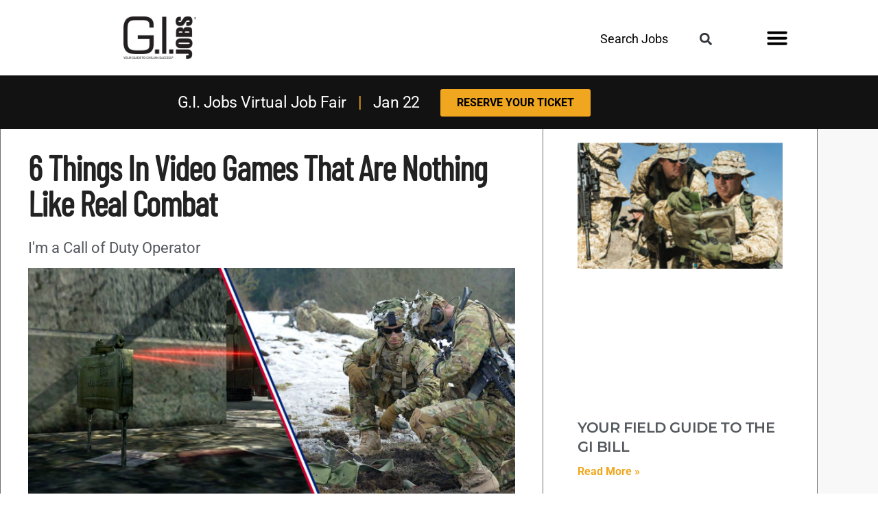

--- FILE ---
content_type: text/html; charset=UTF-8
request_url: https://www.gijobs.com/6-video-game-things-not-like-combat
body_size: 35662
content:
<!DOCTYPE html>
<html dir="ltr" lang="en-US" prefix="og: https://ogp.me/ns#">
<head><meta charset="UTF-8"><script>if(navigator.userAgent.match(/MSIE|Internet Explorer/i)||navigator.userAgent.match(/Trident\/7\..*?rv:11/i)){var href=document.location.href;if(!href.match(/[?&]nowprocket/)){if(href.indexOf("?")==-1){if(href.indexOf("#")==-1){document.location.href=href+"?nowprocket=1"}else{document.location.href=href.replace("#","?nowprocket=1#")}}else{if(href.indexOf("#")==-1){document.location.href=href+"&nowprocket=1"}else{document.location.href=href.replace("#","&nowprocket=1#")}}}}</script><script>(()=>{class RocketLazyLoadScripts{constructor(){this.v="2.0.4",this.userEvents=["keydown","keyup","mousedown","mouseup","mousemove","mouseover","mouseout","touchmove","touchstart","touchend","touchcancel","wheel","click","dblclick","input"],this.attributeEvents=["onblur","onclick","oncontextmenu","ondblclick","onfocus","onmousedown","onmouseenter","onmouseleave","onmousemove","onmouseout","onmouseover","onmouseup","onmousewheel","onscroll","onsubmit"]}async t(){this.i(),this.o(),/iP(ad|hone)/.test(navigator.userAgent)&&this.h(),this.u(),this.l(this),this.m(),this.k(this),this.p(this),this._(),await Promise.all([this.R(),this.L()]),this.lastBreath=Date.now(),this.S(this),this.P(),this.D(),this.O(),this.M(),await this.C(this.delayedScripts.normal),await this.C(this.delayedScripts.defer),await this.C(this.delayedScripts.async),await this.T(),await this.F(),await this.j(),await this.A(),window.dispatchEvent(new Event("rocket-allScriptsLoaded")),this.everythingLoaded=!0,this.lastTouchEnd&&await new Promise(t=>setTimeout(t,500-Date.now()+this.lastTouchEnd)),this.I(),this.H(),this.U(),this.W()}i(){this.CSPIssue=sessionStorage.getItem("rocketCSPIssue"),document.addEventListener("securitypolicyviolation",t=>{this.CSPIssue||"script-src-elem"!==t.violatedDirective||"data"!==t.blockedURI||(this.CSPIssue=!0,sessionStorage.setItem("rocketCSPIssue",!0))},{isRocket:!0})}o(){window.addEventListener("pageshow",t=>{this.persisted=t.persisted,this.realWindowLoadedFired=!0},{isRocket:!0}),window.addEventListener("pagehide",()=>{this.onFirstUserAction=null},{isRocket:!0})}h(){let t;function e(e){t=e}window.addEventListener("touchstart",e,{isRocket:!0}),window.addEventListener("touchend",function i(o){o.changedTouches[0]&&t.changedTouches[0]&&Math.abs(o.changedTouches[0].pageX-t.changedTouches[0].pageX)<10&&Math.abs(o.changedTouches[0].pageY-t.changedTouches[0].pageY)<10&&o.timeStamp-t.timeStamp<200&&(window.removeEventListener("touchstart",e,{isRocket:!0}),window.removeEventListener("touchend",i,{isRocket:!0}),"INPUT"===o.target.tagName&&"text"===o.target.type||(o.target.dispatchEvent(new TouchEvent("touchend",{target:o.target,bubbles:!0})),o.target.dispatchEvent(new MouseEvent("mouseover",{target:o.target,bubbles:!0})),o.target.dispatchEvent(new PointerEvent("click",{target:o.target,bubbles:!0,cancelable:!0,detail:1,clientX:o.changedTouches[0].clientX,clientY:o.changedTouches[0].clientY})),event.preventDefault()))},{isRocket:!0})}q(t){this.userActionTriggered||("mousemove"!==t.type||this.firstMousemoveIgnored?"keyup"===t.type||"mouseover"===t.type||"mouseout"===t.type||(this.userActionTriggered=!0,this.onFirstUserAction&&this.onFirstUserAction()):this.firstMousemoveIgnored=!0),"click"===t.type&&t.preventDefault(),t.stopPropagation(),t.stopImmediatePropagation(),"touchstart"===this.lastEvent&&"touchend"===t.type&&(this.lastTouchEnd=Date.now()),"click"===t.type&&(this.lastTouchEnd=0),this.lastEvent=t.type,t.composedPath&&t.composedPath()[0].getRootNode()instanceof ShadowRoot&&(t.rocketTarget=t.composedPath()[0]),this.savedUserEvents.push(t)}u(){this.savedUserEvents=[],this.userEventHandler=this.q.bind(this),this.userEvents.forEach(t=>window.addEventListener(t,this.userEventHandler,{passive:!1,isRocket:!0})),document.addEventListener("visibilitychange",this.userEventHandler,{isRocket:!0})}U(){this.userEvents.forEach(t=>window.removeEventListener(t,this.userEventHandler,{passive:!1,isRocket:!0})),document.removeEventListener("visibilitychange",this.userEventHandler,{isRocket:!0}),this.savedUserEvents.forEach(t=>{(t.rocketTarget||t.target).dispatchEvent(new window[t.constructor.name](t.type,t))})}m(){const t="return false",e=Array.from(this.attributeEvents,t=>"data-rocket-"+t),i="["+this.attributeEvents.join("],[")+"]",o="[data-rocket-"+this.attributeEvents.join("],[data-rocket-")+"]",s=(e,i,o)=>{o&&o!==t&&(e.setAttribute("data-rocket-"+i,o),e["rocket"+i]=new Function("event",o),e.setAttribute(i,t))};new MutationObserver(t=>{for(const n of t)"attributes"===n.type&&(n.attributeName.startsWith("data-rocket-")||this.everythingLoaded?n.attributeName.startsWith("data-rocket-")&&this.everythingLoaded&&this.N(n.target,n.attributeName.substring(12)):s(n.target,n.attributeName,n.target.getAttribute(n.attributeName))),"childList"===n.type&&n.addedNodes.forEach(t=>{if(t.nodeType===Node.ELEMENT_NODE)if(this.everythingLoaded)for(const i of[t,...t.querySelectorAll(o)])for(const t of i.getAttributeNames())e.includes(t)&&this.N(i,t.substring(12));else for(const e of[t,...t.querySelectorAll(i)])for(const t of e.getAttributeNames())this.attributeEvents.includes(t)&&s(e,t,e.getAttribute(t))})}).observe(document,{subtree:!0,childList:!0,attributeFilter:[...this.attributeEvents,...e]})}I(){this.attributeEvents.forEach(t=>{document.querySelectorAll("[data-rocket-"+t+"]").forEach(e=>{this.N(e,t)})})}N(t,e){const i=t.getAttribute("data-rocket-"+e);i&&(t.setAttribute(e,i),t.removeAttribute("data-rocket-"+e))}k(t){Object.defineProperty(HTMLElement.prototype,"onclick",{get(){return this.rocketonclick||null},set(e){this.rocketonclick=e,this.setAttribute(t.everythingLoaded?"onclick":"data-rocket-onclick","this.rocketonclick(event)")}})}S(t){function e(e,i){let o=e[i];e[i]=null,Object.defineProperty(e,i,{get:()=>o,set(s){t.everythingLoaded?o=s:e["rocket"+i]=o=s}})}e(document,"onreadystatechange"),e(window,"onload"),e(window,"onpageshow");try{Object.defineProperty(document,"readyState",{get:()=>t.rocketReadyState,set(e){t.rocketReadyState=e},configurable:!0}),document.readyState="loading"}catch(t){console.log("WPRocket DJE readyState conflict, bypassing")}}l(t){this.originalAddEventListener=EventTarget.prototype.addEventListener,this.originalRemoveEventListener=EventTarget.prototype.removeEventListener,this.savedEventListeners=[],EventTarget.prototype.addEventListener=function(e,i,o){o&&o.isRocket||!t.B(e,this)&&!t.userEvents.includes(e)||t.B(e,this)&&!t.userActionTriggered||e.startsWith("rocket-")||t.everythingLoaded?t.originalAddEventListener.call(this,e,i,o):(t.savedEventListeners.push({target:this,remove:!1,type:e,func:i,options:o}),"mouseenter"!==e&&"mouseleave"!==e||t.originalAddEventListener.call(this,e,t.savedUserEvents.push,o))},EventTarget.prototype.removeEventListener=function(e,i,o){o&&o.isRocket||!t.B(e,this)&&!t.userEvents.includes(e)||t.B(e,this)&&!t.userActionTriggered||e.startsWith("rocket-")||t.everythingLoaded?t.originalRemoveEventListener.call(this,e,i,o):t.savedEventListeners.push({target:this,remove:!0,type:e,func:i,options:o})}}J(t,e){this.savedEventListeners=this.savedEventListeners.filter(i=>{let o=i.type,s=i.target||window;return e!==o||t!==s||(this.B(o,s)&&(i.type="rocket-"+o),this.$(i),!1)})}H(){EventTarget.prototype.addEventListener=this.originalAddEventListener,EventTarget.prototype.removeEventListener=this.originalRemoveEventListener,this.savedEventListeners.forEach(t=>this.$(t))}$(t){t.remove?this.originalRemoveEventListener.call(t.target,t.type,t.func,t.options):this.originalAddEventListener.call(t.target,t.type,t.func,t.options)}p(t){let e;function i(e){return t.everythingLoaded?e:e.split(" ").map(t=>"load"===t||t.startsWith("load.")?"rocket-jquery-load":t).join(" ")}function o(o){function s(e){const s=o.fn[e];o.fn[e]=o.fn.init.prototype[e]=function(){return this[0]===window&&t.userActionTriggered&&("string"==typeof arguments[0]||arguments[0]instanceof String?arguments[0]=i(arguments[0]):"object"==typeof arguments[0]&&Object.keys(arguments[0]).forEach(t=>{const e=arguments[0][t];delete arguments[0][t],arguments[0][i(t)]=e})),s.apply(this,arguments),this}}if(o&&o.fn&&!t.allJQueries.includes(o)){const e={DOMContentLoaded:[],"rocket-DOMContentLoaded":[]};for(const t in e)document.addEventListener(t,()=>{e[t].forEach(t=>t())},{isRocket:!0});o.fn.ready=o.fn.init.prototype.ready=function(i){function s(){parseInt(o.fn.jquery)>2?setTimeout(()=>i.bind(document)(o)):i.bind(document)(o)}return"function"==typeof i&&(t.realDomReadyFired?!t.userActionTriggered||t.fauxDomReadyFired?s():e["rocket-DOMContentLoaded"].push(s):e.DOMContentLoaded.push(s)),o([])},s("on"),s("one"),s("off"),t.allJQueries.push(o)}e=o}t.allJQueries=[],o(window.jQuery),Object.defineProperty(window,"jQuery",{get:()=>e,set(t){o(t)}})}P(){const t=new Map;document.write=document.writeln=function(e){const i=document.currentScript,o=document.createRange(),s=i.parentElement;let n=t.get(i);void 0===n&&(n=i.nextSibling,t.set(i,n));const c=document.createDocumentFragment();o.setStart(c,0),c.appendChild(o.createContextualFragment(e)),s.insertBefore(c,n)}}async R(){return new Promise(t=>{this.userActionTriggered?t():this.onFirstUserAction=t})}async L(){return new Promise(t=>{document.addEventListener("DOMContentLoaded",()=>{this.realDomReadyFired=!0,t()},{isRocket:!0})})}async j(){return this.realWindowLoadedFired?Promise.resolve():new Promise(t=>{window.addEventListener("load",t,{isRocket:!0})})}M(){this.pendingScripts=[];this.scriptsMutationObserver=new MutationObserver(t=>{for(const e of t)e.addedNodes.forEach(t=>{"SCRIPT"!==t.tagName||t.noModule||t.isWPRocket||this.pendingScripts.push({script:t,promise:new Promise(e=>{const i=()=>{const i=this.pendingScripts.findIndex(e=>e.script===t);i>=0&&this.pendingScripts.splice(i,1),e()};t.addEventListener("load",i,{isRocket:!0}),t.addEventListener("error",i,{isRocket:!0}),setTimeout(i,1e3)})})})}),this.scriptsMutationObserver.observe(document,{childList:!0,subtree:!0})}async F(){await this.X(),this.pendingScripts.length?(await this.pendingScripts[0].promise,await this.F()):this.scriptsMutationObserver.disconnect()}D(){this.delayedScripts={normal:[],async:[],defer:[]},document.querySelectorAll("script[type$=rocketlazyloadscript]").forEach(t=>{t.hasAttribute("data-rocket-src")?t.hasAttribute("async")&&!1!==t.async?this.delayedScripts.async.push(t):t.hasAttribute("defer")&&!1!==t.defer||"module"===t.getAttribute("data-rocket-type")?this.delayedScripts.defer.push(t):this.delayedScripts.normal.push(t):this.delayedScripts.normal.push(t)})}async _(){await this.L();let t=[];document.querySelectorAll("script[type$=rocketlazyloadscript][data-rocket-src]").forEach(e=>{let i=e.getAttribute("data-rocket-src");if(i&&!i.startsWith("data:")){i.startsWith("//")&&(i=location.protocol+i);try{const o=new URL(i).origin;o!==location.origin&&t.push({src:o,crossOrigin:e.crossOrigin||"module"===e.getAttribute("data-rocket-type")})}catch(t){}}}),t=[...new Map(t.map(t=>[JSON.stringify(t),t])).values()],this.Y(t,"preconnect")}async G(t){if(await this.K(),!0!==t.noModule||!("noModule"in HTMLScriptElement.prototype))return new Promise(e=>{let i;function o(){(i||t).setAttribute("data-rocket-status","executed"),e()}try{if(navigator.userAgent.includes("Firefox/")||""===navigator.vendor||this.CSPIssue)i=document.createElement("script"),[...t.attributes].forEach(t=>{let e=t.nodeName;"type"!==e&&("data-rocket-type"===e&&(e="type"),"data-rocket-src"===e&&(e="src"),i.setAttribute(e,t.nodeValue))}),t.text&&(i.text=t.text),t.nonce&&(i.nonce=t.nonce),i.hasAttribute("src")?(i.addEventListener("load",o,{isRocket:!0}),i.addEventListener("error",()=>{i.setAttribute("data-rocket-status","failed-network"),e()},{isRocket:!0}),setTimeout(()=>{i.isConnected||e()},1)):(i.text=t.text,o()),i.isWPRocket=!0,t.parentNode.replaceChild(i,t);else{const i=t.getAttribute("data-rocket-type"),s=t.getAttribute("data-rocket-src");i?(t.type=i,t.removeAttribute("data-rocket-type")):t.removeAttribute("type"),t.addEventListener("load",o,{isRocket:!0}),t.addEventListener("error",i=>{this.CSPIssue&&i.target.src.startsWith("data:")?(console.log("WPRocket: CSP fallback activated"),t.removeAttribute("src"),this.G(t).then(e)):(t.setAttribute("data-rocket-status","failed-network"),e())},{isRocket:!0}),s?(t.fetchPriority="high",t.removeAttribute("data-rocket-src"),t.src=s):t.src="data:text/javascript;base64,"+window.btoa(unescape(encodeURIComponent(t.text)))}}catch(i){t.setAttribute("data-rocket-status","failed-transform"),e()}});t.setAttribute("data-rocket-status","skipped")}async C(t){const e=t.shift();return e?(e.isConnected&&await this.G(e),this.C(t)):Promise.resolve()}O(){this.Y([...this.delayedScripts.normal,...this.delayedScripts.defer,...this.delayedScripts.async],"preload")}Y(t,e){this.trash=this.trash||[];let i=!0;var o=document.createDocumentFragment();t.forEach(t=>{const s=t.getAttribute&&t.getAttribute("data-rocket-src")||t.src;if(s&&!s.startsWith("data:")){const n=document.createElement("link");n.href=s,n.rel=e,"preconnect"!==e&&(n.as="script",n.fetchPriority=i?"high":"low"),t.getAttribute&&"module"===t.getAttribute("data-rocket-type")&&(n.crossOrigin=!0),t.crossOrigin&&(n.crossOrigin=t.crossOrigin),t.integrity&&(n.integrity=t.integrity),t.nonce&&(n.nonce=t.nonce),o.appendChild(n),this.trash.push(n),i=!1}}),document.head.appendChild(o)}W(){this.trash.forEach(t=>t.remove())}async T(){try{document.readyState="interactive"}catch(t){}this.fauxDomReadyFired=!0;try{await this.K(),this.J(document,"readystatechange"),document.dispatchEvent(new Event("rocket-readystatechange")),await this.K(),document.rocketonreadystatechange&&document.rocketonreadystatechange(),await this.K(),this.J(document,"DOMContentLoaded"),document.dispatchEvent(new Event("rocket-DOMContentLoaded")),await this.K(),this.J(window,"DOMContentLoaded"),window.dispatchEvent(new Event("rocket-DOMContentLoaded"))}catch(t){console.error(t)}}async A(){try{document.readyState="complete"}catch(t){}try{await this.K(),this.J(document,"readystatechange"),document.dispatchEvent(new Event("rocket-readystatechange")),await this.K(),document.rocketonreadystatechange&&document.rocketonreadystatechange(),await this.K(),this.J(window,"load"),window.dispatchEvent(new Event("rocket-load")),await this.K(),window.rocketonload&&window.rocketonload(),await this.K(),this.allJQueries.forEach(t=>t(window).trigger("rocket-jquery-load")),await this.K(),this.J(window,"pageshow");const t=new Event("rocket-pageshow");t.persisted=this.persisted,window.dispatchEvent(t),await this.K(),window.rocketonpageshow&&window.rocketonpageshow({persisted:this.persisted})}catch(t){console.error(t)}}async K(){Date.now()-this.lastBreath>45&&(await this.X(),this.lastBreath=Date.now())}async X(){return document.hidden?new Promise(t=>setTimeout(t)):new Promise(t=>requestAnimationFrame(t))}B(t,e){return e===document&&"readystatechange"===t||(e===document&&"DOMContentLoaded"===t||(e===window&&"DOMContentLoaded"===t||(e===window&&"load"===t||e===window&&"pageshow"===t)))}static run(){(new RocketLazyLoadScripts).t()}}RocketLazyLoadScripts.run()})();</script>
	
	<meta name="viewport" content="width=device-width, initial-scale=1.0, viewport-fit=cover" />		<title>6 Things In Video Games That Are Nothing Like Real Combat | Jobs for Veterans | G.I. Jobs</title>
<link data-rocket-preload as="style" data-wpr-hosted-gf-parameters="family=Montserrat%7CBarlow%20Condensed&display=swap" href="https://www.gijobs.com/wp-content/cache/fonts/1/google-fonts/css/e/5/7/d1becdeeed221c0d3d4f6707596ca.css" rel="preload">
<link data-wpr-hosted-gf-parameters="family=Montserrat%7CBarlow%20Condensed&display=swap" href="https://www.gijobs.com/wp-content/cache/fonts/1/google-fonts/css/e/5/7/d1becdeeed221c0d3d4f6707596ca.css" media="print" onload="this.media=&#039;all&#039;" rel="stylesheet">
<noscript data-wpr-hosted-gf-parameters=""><link rel="stylesheet" href="https://fonts.googleapis.com/css?family=Montserrat%7CBarlow%20Condensed&#038;display=swap"></noscript>

		<!-- All in One SEO Pro 4.9.3 - aioseo.com -->
	<meta name="description" content="I&#039;m a Call of Duty Operator" />
	<meta name="robots" content="max-image-preview:large" />
	<meta name="author" content="Eric Milzarski"/>
	<meta name="keywords" content="call of duty,military humor,military meme,video games,war games,entertainment" />
	<link rel="canonical" href="https://www.gijobs.com/6-video-game-things-not-like-combat" />
	<meta name="generator" content="All in One SEO Pro (AIOSEO) 4.9.3" />
		<meta property="og:locale" content="en_US" />
		<meta property="og:site_name" content="Jobs for Veterans | G.I. Jobs | Jobs and Schools for Military Veterans" />
		<meta property="og:type" content="article" />
		<meta property="og:title" content="6 Things In Video Games That Are Nothing Like Real Combat | Jobs for Veterans | G.I. Jobs" />
		<meta property="og:description" content="I&#039;m a Call of Duty Operator" />
		<meta property="og:url" content="https://www.gijobs.com/6-video-game-things-not-like-combat" />
		<meta property="og:image" content="https://www.gijobs.com/wp-content/uploads/2018/07/Screen-Shot-2018-07-18-at-8.09.19-AM.png" />
		<meta property="og:image:secure_url" content="https://www.gijobs.com/wp-content/uploads/2018/07/Screen-Shot-2018-07-18-at-8.09.19-AM.png" />
		<meta property="og:image:width" content="772" />
		<meta property="og:image:height" content="365" />
		<meta property="article:published_time" content="2018-07-18T12:26:27+00:00" />
		<meta property="article:modified_time" content="2018-07-18T12:26:27+00:00" />
		<meta property="article:publisher" content="https://www.facebook.com/GIJobsMagazine" />
		<meta name="twitter:card" content="summary" />
		<meta name="twitter:site" content="@GIJobsMagazine" />
		<meta name="twitter:title" content="6 Things In Video Games That Are Nothing Like Real Combat | Jobs for Veterans | G.I. Jobs" />
		<meta name="twitter:description" content="I&#039;m a Call of Duty Operator" />
		<meta name="twitter:creator" content="@GIJobsMagazine" />
		<meta name="twitter:image" content="https://www.gijobs.com/wp-content/uploads/2018/07/Screen-Shot-2018-07-18-at-8.09.19-AM.png" />
		<script type="application/ld+json" class="aioseo-schema">
			{"@context":"https:\/\/schema.org","@graph":[{"@type":"Article","@id":"https:\/\/www.gijobs.com\/6-video-game-things-not-like-combat#article","name":"6 Things In Video Games That Are Nothing Like Real Combat | Jobs for Veterans | G.I. Jobs","headline":"6 Things In Video Games That Are Nothing Like Real Combat","author":{"@id":"https:\/\/www.gijobs.com\/author\/eric-milzarski\/#author"},"publisher":{"@id":"https:\/\/www.gijobs.com\/#organization"},"image":{"@type":"ImageObject","url":"https:\/\/www.gijobs.com\/wp-content\/uploads\/2018\/07\/Screen-Shot-2018-07-18-at-8.09.19-AM.png","width":772,"height":365,"caption":"video games"},"datePublished":"2018-07-18T12:26:27-05:00","dateModified":"2018-07-18T12:26:27-05:00","inLanguage":"en-US","mainEntityOfPage":{"@id":"https:\/\/www.gijobs.com\/6-video-game-things-not-like-combat#webpage"},"isPartOf":{"@id":"https:\/\/www.gijobs.com\/6-video-game-things-not-like-combat#webpage"},"articleSection":"Entertainment, call of duty, military humor, military meme, video games, war games"},{"@type":"BreadcrumbList","@id":"https:\/\/www.gijobs.com\/6-video-game-things-not-like-combat#breadcrumblist","itemListElement":[{"@type":"ListItem","@id":"https:\/\/www.gijobs.com#listItem","position":1,"name":"Home","item":"https:\/\/www.gijobs.com","nextItem":{"@type":"ListItem","@id":"https:\/\/www.gijobs.com\/category\/entertainment\/#listItem","name":"Entertainment"}},{"@type":"ListItem","@id":"https:\/\/www.gijobs.com\/category\/entertainment\/#listItem","position":2,"name":"Entertainment","item":"https:\/\/www.gijobs.com\/category\/entertainment\/","nextItem":{"@type":"ListItem","@id":"https:\/\/www.gijobs.com\/6-video-game-things-not-like-combat#listItem","name":"6 Things In Video Games That Are Nothing Like Real Combat"},"previousItem":{"@type":"ListItem","@id":"https:\/\/www.gijobs.com#listItem","name":"Home"}},{"@type":"ListItem","@id":"https:\/\/www.gijobs.com\/6-video-game-things-not-like-combat#listItem","position":3,"name":"6 Things In Video Games That Are Nothing Like Real Combat","previousItem":{"@type":"ListItem","@id":"https:\/\/www.gijobs.com\/category\/entertainment\/#listItem","name":"Entertainment"}}]},{"@type":"Organization","@id":"https:\/\/www.gijobs.com\/#organization","name":"GI Jobs","description":"Jobs and Schools for Military Veterans","url":"https:\/\/www.gijobs.com\/","logo":{"@type":"ImageObject","url":"https:\/\/www.gijobs.com\/wp-content\/uploads\/2023\/01\/GIJ-logo-Black.png","@id":"https:\/\/www.gijobs.com\/6-video-game-things-not-like-combat\/#organizationLogo","width":700,"height":403,"caption":"gi jobs logo"},"image":{"@id":"https:\/\/www.gijobs.com\/6-video-game-things-not-like-combat\/#organizationLogo"},"sameAs":["https:\/\/www.facebook.com\/GIJobsMagazine","https:\/\/twitter.com\/GIJobsMagazine","https:\/\/instagram.com\/gijobsmagazine","https:\/\/www.pinterest.com\/GIJobsMagazine\/_created\/","https:\/\/www.youtube.com\/c\/GIJobsMag","https:\/\/www.linkedin.com\/company\/gi-jobs-magazine\/"]},{"@type":"Person","@id":"https:\/\/www.gijobs.com\/author\/eric-milzarski\/#author","url":"https:\/\/www.gijobs.com\/author\/eric-milzarski\/","name":"Eric Milzarski","image":{"@type":"ImageObject","@id":"https:\/\/www.gijobs.com\/6-video-game-things-not-like-combat#authorImage","url":"https:\/\/secure.gravatar.com\/avatar\/c97c45602fc75f55dcbb677a0b7f84b10e4f4247769dbc70ee7fbeb55f7655f2?s=96&d=mm&r=g","width":96,"height":96,"caption":"Eric Milzarski"}},{"@type":"WebPage","@id":"https:\/\/www.gijobs.com\/6-video-game-things-not-like-combat#webpage","url":"https:\/\/www.gijobs.com\/6-video-game-things-not-like-combat","name":"6 Things In Video Games That Are Nothing Like Real Combat | Jobs for Veterans | G.I. Jobs","description":"I'm a Call of Duty Operator","inLanguage":"en-US","isPartOf":{"@id":"https:\/\/www.gijobs.com\/#website"},"breadcrumb":{"@id":"https:\/\/www.gijobs.com\/6-video-game-things-not-like-combat#breadcrumblist"},"author":{"@id":"https:\/\/www.gijobs.com\/author\/eric-milzarski\/#author"},"creator":{"@id":"https:\/\/www.gijobs.com\/author\/eric-milzarski\/#author"},"image":{"@type":"ImageObject","url":"https:\/\/www.gijobs.com\/wp-content\/uploads\/2018\/07\/Screen-Shot-2018-07-18-at-8.09.19-AM.png","@id":"https:\/\/www.gijobs.com\/6-video-game-things-not-like-combat\/#mainImage","width":772,"height":365,"caption":"video games"},"primaryImageOfPage":{"@id":"https:\/\/www.gijobs.com\/6-video-game-things-not-like-combat#mainImage"},"datePublished":"2018-07-18T12:26:27-05:00","dateModified":"2018-07-18T12:26:27-05:00"},{"@type":"WebSite","@id":"https:\/\/www.gijobs.com\/#website","url":"https:\/\/www.gijobs.com\/","name":"Jobs for Veterans | G.I. Jobs","description":"Jobs and Schools for Military Veterans","inLanguage":"en-US","publisher":{"@id":"https:\/\/www.gijobs.com\/#organization"}}]}
		</script>
		<!-- All in One SEO Pro -->

<link rel="amphtml" href="https://www.gijobs.com/6-video-game-things-not-like-combat/amp/" /><meta name="generator" content="AMP for WP 1.1.10"/><link rel='dns-prefetch' href='//a.omappapi.com' />
<link href='https://fonts.gstatic.com' crossorigin rel='preconnect' />
<link rel="alternate" type="application/rss+xml" title="Jobs for Veterans | G.I. Jobs &raquo; Feed" href="https://www.gijobs.com/feed/" />
<link rel="alternate" type="application/rss+xml" title="Jobs for Veterans | G.I. Jobs &raquo; Comments Feed" href="https://www.gijobs.com/comments/feed/" />
<link rel="alternate" type="application/rss+xml" title="Jobs for Veterans | G.I. Jobs &raquo; 6 Things In Video Games That Are Nothing Like Real Combat Comments Feed" href="https://www.gijobs.com/6-video-game-things-not-like-combat/feed/" />
<link rel="alternate" title="oEmbed (JSON)" type="application/json+oembed" href="https://www.gijobs.com/wp-json/oembed/1.0/embed?url=https%3A%2F%2Fwww.gijobs.com%2F6-video-game-things-not-like-combat" />
<link rel="alternate" title="oEmbed (XML)" type="text/xml+oembed" href="https://www.gijobs.com/wp-json/oembed/1.0/embed?url=https%3A%2F%2Fwww.gijobs.com%2F6-video-game-things-not-like-combat&#038;format=xml" />
<style id='wp-img-auto-sizes-contain-inline-css'>
img:is([sizes=auto i],[sizes^="auto," i]){contain-intrinsic-size:3000px 1500px}
/*# sourceURL=wp-img-auto-sizes-contain-inline-css */
</style>
<style id='wp-emoji-styles-inline-css'>

	img.wp-smiley, img.emoji {
		display: inline !important;
		border: none !important;
		box-shadow: none !important;
		height: 1em !important;
		width: 1em !important;
		margin: 0 0.07em !important;
		vertical-align: -0.1em !important;
		background: none !important;
		padding: 0 !important;
	}
/*# sourceURL=wp-emoji-styles-inline-css */
</style>
<style id='classic-theme-styles-inline-css'>
/*! This file is auto-generated */
.wp-block-button__link{color:#fff;background-color:#32373c;border-radius:9999px;box-shadow:none;text-decoration:none;padding:calc(.667em + 2px) calc(1.333em + 2px);font-size:1.125em}.wp-block-file__button{background:#32373c;color:#fff;text-decoration:none}
/*# sourceURL=/wp-includes/css/classic-themes.min.css */
</style>
<link data-minify="1" rel='stylesheet' id='aioseo/css/src/vue/standalone/blocks/table-of-contents/global.scss-css' href='https://www.gijobs.com/wp-content/cache/min/1/wp-content/plugins/all-in-one-seo-pack-pro/dist/Pro/assets/css/table-of-contents/global.e90f6d47.css?ver=1767737109' media='all' />
<link data-minify="1" rel='stylesheet' id='aioseo/css/src/vue/standalone/blocks/pro/recipe/global.scss-css' href='https://www.gijobs.com/wp-content/cache/min/1/wp-content/plugins/all-in-one-seo-pack-pro/dist/Pro/assets/css/recipe/global.67a3275f.css?ver=1767737109' media='all' />
<link data-minify="1" rel='stylesheet' id='aioseo/css/src/vue/standalone/blocks/pro/product/global.scss-css' href='https://www.gijobs.com/wp-content/cache/min/1/wp-content/plugins/all-in-one-seo-pack-pro/dist/Pro/assets/css/product/global.61066cfb.css?ver=1767737109' media='all' />
<style id='global-styles-inline-css'>
:root{--wp--preset--aspect-ratio--square: 1;--wp--preset--aspect-ratio--4-3: 4/3;--wp--preset--aspect-ratio--3-4: 3/4;--wp--preset--aspect-ratio--3-2: 3/2;--wp--preset--aspect-ratio--2-3: 2/3;--wp--preset--aspect-ratio--16-9: 16/9;--wp--preset--aspect-ratio--9-16: 9/16;--wp--preset--color--black: #000000;--wp--preset--color--cyan-bluish-gray: #abb8c3;--wp--preset--color--white: #FFF;--wp--preset--color--pale-pink: #f78da7;--wp--preset--color--vivid-red: #cf2e2e;--wp--preset--color--luminous-vivid-orange: #ff6900;--wp--preset--color--luminous-vivid-amber: #fcb900;--wp--preset--color--light-green-cyan: #7bdcb5;--wp--preset--color--vivid-green-cyan: #00d084;--wp--preset--color--pale-cyan-blue: #8ed1fc;--wp--preset--color--vivid-cyan-blue: #0693e3;--wp--preset--color--vivid-purple: #9b51e0;--wp--preset--color--primary: #0073a8;--wp--preset--color--secondary: #005075;--wp--preset--color--dark-gray: #111;--wp--preset--color--light-gray: #767676;--wp--preset--gradient--vivid-cyan-blue-to-vivid-purple: linear-gradient(135deg,rgb(6,147,227) 0%,rgb(155,81,224) 100%);--wp--preset--gradient--light-green-cyan-to-vivid-green-cyan: linear-gradient(135deg,rgb(122,220,180) 0%,rgb(0,208,130) 100%);--wp--preset--gradient--luminous-vivid-amber-to-luminous-vivid-orange: linear-gradient(135deg,rgb(252,185,0) 0%,rgb(255,105,0) 100%);--wp--preset--gradient--luminous-vivid-orange-to-vivid-red: linear-gradient(135deg,rgb(255,105,0) 0%,rgb(207,46,46) 100%);--wp--preset--gradient--very-light-gray-to-cyan-bluish-gray: linear-gradient(135deg,rgb(238,238,238) 0%,rgb(169,184,195) 100%);--wp--preset--gradient--cool-to-warm-spectrum: linear-gradient(135deg,rgb(74,234,220) 0%,rgb(151,120,209) 20%,rgb(207,42,186) 40%,rgb(238,44,130) 60%,rgb(251,105,98) 80%,rgb(254,248,76) 100%);--wp--preset--gradient--blush-light-purple: linear-gradient(135deg,rgb(255,206,236) 0%,rgb(152,150,240) 100%);--wp--preset--gradient--blush-bordeaux: linear-gradient(135deg,rgb(254,205,165) 0%,rgb(254,45,45) 50%,rgb(107,0,62) 100%);--wp--preset--gradient--luminous-dusk: linear-gradient(135deg,rgb(255,203,112) 0%,rgb(199,81,192) 50%,rgb(65,88,208) 100%);--wp--preset--gradient--pale-ocean: linear-gradient(135deg,rgb(255,245,203) 0%,rgb(182,227,212) 50%,rgb(51,167,181) 100%);--wp--preset--gradient--electric-grass: linear-gradient(135deg,rgb(202,248,128) 0%,rgb(113,206,126) 100%);--wp--preset--gradient--midnight: linear-gradient(135deg,rgb(2,3,129) 0%,rgb(40,116,252) 100%);--wp--preset--font-size--small: 19.5px;--wp--preset--font-size--medium: 20px;--wp--preset--font-size--large: 36.5px;--wp--preset--font-size--x-large: 42px;--wp--preset--font-size--normal: 22px;--wp--preset--font-size--huge: 49.5px;--wp--preset--spacing--20: 0.44rem;--wp--preset--spacing--30: 0.67rem;--wp--preset--spacing--40: 1rem;--wp--preset--spacing--50: 1.5rem;--wp--preset--spacing--60: 2.25rem;--wp--preset--spacing--70: 3.38rem;--wp--preset--spacing--80: 5.06rem;--wp--preset--shadow--natural: 6px 6px 9px rgba(0, 0, 0, 0.2);--wp--preset--shadow--deep: 12px 12px 50px rgba(0, 0, 0, 0.4);--wp--preset--shadow--sharp: 6px 6px 0px rgba(0, 0, 0, 0.2);--wp--preset--shadow--outlined: 6px 6px 0px -3px rgb(255, 255, 255), 6px 6px rgb(0, 0, 0);--wp--preset--shadow--crisp: 6px 6px 0px rgb(0, 0, 0);}:where(.is-layout-flex){gap: 0.5em;}:where(.is-layout-grid){gap: 0.5em;}body .is-layout-flex{display: flex;}.is-layout-flex{flex-wrap: wrap;align-items: center;}.is-layout-flex > :is(*, div){margin: 0;}body .is-layout-grid{display: grid;}.is-layout-grid > :is(*, div){margin: 0;}:where(.wp-block-columns.is-layout-flex){gap: 2em;}:where(.wp-block-columns.is-layout-grid){gap: 2em;}:where(.wp-block-post-template.is-layout-flex){gap: 1.25em;}:where(.wp-block-post-template.is-layout-grid){gap: 1.25em;}.has-black-color{color: var(--wp--preset--color--black) !important;}.has-cyan-bluish-gray-color{color: var(--wp--preset--color--cyan-bluish-gray) !important;}.has-white-color{color: var(--wp--preset--color--white) !important;}.has-pale-pink-color{color: var(--wp--preset--color--pale-pink) !important;}.has-vivid-red-color{color: var(--wp--preset--color--vivid-red) !important;}.has-luminous-vivid-orange-color{color: var(--wp--preset--color--luminous-vivid-orange) !important;}.has-luminous-vivid-amber-color{color: var(--wp--preset--color--luminous-vivid-amber) !important;}.has-light-green-cyan-color{color: var(--wp--preset--color--light-green-cyan) !important;}.has-vivid-green-cyan-color{color: var(--wp--preset--color--vivid-green-cyan) !important;}.has-pale-cyan-blue-color{color: var(--wp--preset--color--pale-cyan-blue) !important;}.has-vivid-cyan-blue-color{color: var(--wp--preset--color--vivid-cyan-blue) !important;}.has-vivid-purple-color{color: var(--wp--preset--color--vivid-purple) !important;}.has-black-background-color{background-color: var(--wp--preset--color--black) !important;}.has-cyan-bluish-gray-background-color{background-color: var(--wp--preset--color--cyan-bluish-gray) !important;}.has-white-background-color{background-color: var(--wp--preset--color--white) !important;}.has-pale-pink-background-color{background-color: var(--wp--preset--color--pale-pink) !important;}.has-vivid-red-background-color{background-color: var(--wp--preset--color--vivid-red) !important;}.has-luminous-vivid-orange-background-color{background-color: var(--wp--preset--color--luminous-vivid-orange) !important;}.has-luminous-vivid-amber-background-color{background-color: var(--wp--preset--color--luminous-vivid-amber) !important;}.has-light-green-cyan-background-color{background-color: var(--wp--preset--color--light-green-cyan) !important;}.has-vivid-green-cyan-background-color{background-color: var(--wp--preset--color--vivid-green-cyan) !important;}.has-pale-cyan-blue-background-color{background-color: var(--wp--preset--color--pale-cyan-blue) !important;}.has-vivid-cyan-blue-background-color{background-color: var(--wp--preset--color--vivid-cyan-blue) !important;}.has-vivid-purple-background-color{background-color: var(--wp--preset--color--vivid-purple) !important;}.has-black-border-color{border-color: var(--wp--preset--color--black) !important;}.has-cyan-bluish-gray-border-color{border-color: var(--wp--preset--color--cyan-bluish-gray) !important;}.has-white-border-color{border-color: var(--wp--preset--color--white) !important;}.has-pale-pink-border-color{border-color: var(--wp--preset--color--pale-pink) !important;}.has-vivid-red-border-color{border-color: var(--wp--preset--color--vivid-red) !important;}.has-luminous-vivid-orange-border-color{border-color: var(--wp--preset--color--luminous-vivid-orange) !important;}.has-luminous-vivid-amber-border-color{border-color: var(--wp--preset--color--luminous-vivid-amber) !important;}.has-light-green-cyan-border-color{border-color: var(--wp--preset--color--light-green-cyan) !important;}.has-vivid-green-cyan-border-color{border-color: var(--wp--preset--color--vivid-green-cyan) !important;}.has-pale-cyan-blue-border-color{border-color: var(--wp--preset--color--pale-cyan-blue) !important;}.has-vivid-cyan-blue-border-color{border-color: var(--wp--preset--color--vivid-cyan-blue) !important;}.has-vivid-purple-border-color{border-color: var(--wp--preset--color--vivid-purple) !important;}.has-vivid-cyan-blue-to-vivid-purple-gradient-background{background: var(--wp--preset--gradient--vivid-cyan-blue-to-vivid-purple) !important;}.has-light-green-cyan-to-vivid-green-cyan-gradient-background{background: var(--wp--preset--gradient--light-green-cyan-to-vivid-green-cyan) !important;}.has-luminous-vivid-amber-to-luminous-vivid-orange-gradient-background{background: var(--wp--preset--gradient--luminous-vivid-amber-to-luminous-vivid-orange) !important;}.has-luminous-vivid-orange-to-vivid-red-gradient-background{background: var(--wp--preset--gradient--luminous-vivid-orange-to-vivid-red) !important;}.has-very-light-gray-to-cyan-bluish-gray-gradient-background{background: var(--wp--preset--gradient--very-light-gray-to-cyan-bluish-gray) !important;}.has-cool-to-warm-spectrum-gradient-background{background: var(--wp--preset--gradient--cool-to-warm-spectrum) !important;}.has-blush-light-purple-gradient-background{background: var(--wp--preset--gradient--blush-light-purple) !important;}.has-blush-bordeaux-gradient-background{background: var(--wp--preset--gradient--blush-bordeaux) !important;}.has-luminous-dusk-gradient-background{background: var(--wp--preset--gradient--luminous-dusk) !important;}.has-pale-ocean-gradient-background{background: var(--wp--preset--gradient--pale-ocean) !important;}.has-electric-grass-gradient-background{background: var(--wp--preset--gradient--electric-grass) !important;}.has-midnight-gradient-background{background: var(--wp--preset--gradient--midnight) !important;}.has-small-font-size{font-size: var(--wp--preset--font-size--small) !important;}.has-medium-font-size{font-size: var(--wp--preset--font-size--medium) !important;}.has-large-font-size{font-size: var(--wp--preset--font-size--large) !important;}.has-x-large-font-size{font-size: var(--wp--preset--font-size--x-large) !important;}
:where(.wp-block-post-template.is-layout-flex){gap: 1.25em;}:where(.wp-block-post-template.is-layout-grid){gap: 1.25em;}
:where(.wp-block-term-template.is-layout-flex){gap: 1.25em;}:where(.wp-block-term-template.is-layout-grid){gap: 1.25em;}
:where(.wp-block-columns.is-layout-flex){gap: 2em;}:where(.wp-block-columns.is-layout-grid){gap: 2em;}
:root :where(.wp-block-pullquote){font-size: 1.5em;line-height: 1.6;}
/*# sourceURL=global-styles-inline-css */
</style>
<link data-minify="1" rel='stylesheet' id='twentynineteen-parent-stylesheet-css' href='https://www.gijobs.com/wp-content/cache/min/1/wp-content/themes/twentynineteen/style.css?ver=1767737109' media='all' />
<link data-minify="1" rel='stylesheet' id='twentynineteen-style-css' href='https://www.gijobs.com/wp-content/cache/min/1/wp-content/themes/twentynineteen-Child-Theme/style.css?ver=1767737109' media='all' />
<link rel='stylesheet' id='twentynineteen-print-style-css' href='https://www.gijobs.com/wp-content/themes/twentynineteen/print.css?ver=1.2' media='print' />
<link rel='stylesheet' id='elementor-frontend-css' href='https://www.gijobs.com/wp-content/plugins/elementor/assets/css/frontend.min.css?ver=3.34.0' media='all' />
<link rel='stylesheet' id='widget-image-css' href='https://www.gijobs.com/wp-content/plugins/elementor/assets/css/widget-image.min.css?ver=3.34.0' media='all' />
<link rel='stylesheet' id='widget-search-form-css' href='https://www.gijobs.com/wp-content/plugins/elementor-pro/assets/css/widget-search-form.min.css?ver=3.34.0' media='all' />
<link rel='stylesheet' id='widget-nav-menu-css' href='https://www.gijobs.com/wp-content/plugins/elementor-pro/assets/css/widget-nav-menu.min.css?ver=3.34.0' media='all' />
<link rel='stylesheet' id='widget-heading-css' href='https://www.gijobs.com/wp-content/plugins/elementor/assets/css/widget-heading.min.css?ver=3.34.0' media='all' />
<link rel='stylesheet' id='e-animation-grow-css' href='https://www.gijobs.com/wp-content/plugins/elementor/assets/lib/animations/styles/e-animation-grow.min.css?ver=3.34.0' media='all' />
<link rel='stylesheet' id='widget-social-icons-css' href='https://www.gijobs.com/wp-content/plugins/elementor/assets/css/widget-social-icons.min.css?ver=3.34.0' media='all' />
<link rel='stylesheet' id='e-apple-webkit-css' href='https://www.gijobs.com/wp-content/plugins/elementor/assets/css/conditionals/apple-webkit.min.css?ver=3.34.0' media='all' />
<link rel='stylesheet' id='e-sticky-css' href='https://www.gijobs.com/wp-content/plugins/elementor-pro/assets/css/modules/sticky.min.css?ver=3.34.0' media='all' />
<link rel='stylesheet' id='widget-post-info-css' href='https://www.gijobs.com/wp-content/plugins/elementor-pro/assets/css/widget-post-info.min.css?ver=3.34.0' media='all' />
<link rel='stylesheet' id='widget-icon-list-css' href='https://www.gijobs.com/wp-content/plugins/elementor/assets/css/widget-icon-list.min.css?ver=3.34.0' media='all' />
<link rel='stylesheet' id='widget-share-buttons-css' href='https://www.gijobs.com/wp-content/plugins/elementor-pro/assets/css/widget-share-buttons.min.css?ver=3.34.0' media='all' />
<link rel='stylesheet' id='widget-divider-css' href='https://www.gijobs.com/wp-content/plugins/elementor/assets/css/widget-divider.min.css?ver=3.34.0' media='all' />
<link rel='stylesheet' id='widget-spacer-css' href='https://www.gijobs.com/wp-content/plugins/elementor/assets/css/widget-spacer.min.css?ver=3.34.0' media='all' />
<link rel='stylesheet' id='widget-posts-css' href='https://www.gijobs.com/wp-content/plugins/elementor-pro/assets/css/widget-posts.min.css?ver=3.34.0' media='all' />
<link rel='stylesheet' id='elementor-post-46245-css' href='https://www.gijobs.com/wp-content/uploads/elementor/css/post-46245.css?ver=1767737108' media='all' />
<link rel='stylesheet' id='elementor-post-80070-css' href='https://www.gijobs.com/wp-content/uploads/elementor/css/post-80070.css?ver=1768487305' media='all' />
<link rel='stylesheet' id='elementor-post-49944-css' href='https://www.gijobs.com/wp-content/uploads/elementor/css/post-49944.css?ver=1767737109' media='all' />
<link rel='stylesheet' id='elementor-post-46259-css' href='https://www.gijobs.com/wp-content/uploads/elementor/css/post-46259.css?ver=1767737112' media='all' />
<link data-minify="1" rel='stylesheet' id='rating_style-css' href='https://www.gijobs.com/wp-content/cache/min/1/wp-content/plugins/all-in-one-schemaorg-rich-snippets/css/jquery.rating.css?ver=1767737170' media='all' />
<link data-minify="1" rel='stylesheet' id='bsf_style-css' href='https://www.gijobs.com/wp-content/cache/min/1/wp-content/plugins/all-in-one-schemaorg-rich-snippets/css/style.css?ver=1767737170' media='all' />
<style id='rocket-lazyload-inline-css'>
.rll-youtube-player{position:relative;padding-bottom:56.23%;height:0;overflow:hidden;max-width:100%;}.rll-youtube-player:focus-within{outline: 2px solid currentColor;outline-offset: 5px;}.rll-youtube-player iframe{position:absolute;top:0;left:0;width:100%;height:100%;z-index:100;background:0 0}.rll-youtube-player img{bottom:0;display:block;left:0;margin:auto;max-width:100%;width:100%;position:absolute;right:0;top:0;border:none;height:auto;-webkit-transition:.4s all;-moz-transition:.4s all;transition:.4s all}.rll-youtube-player img:hover{-webkit-filter:brightness(75%)}.rll-youtube-player .play{height:100%;width:100%;left:0;top:0;position:absolute;background:url(https://www.gijobs.com/wp-content/plugins/wp-rocket/assets/img/youtube.png) no-repeat center;background-color: transparent !important;cursor:pointer;border:none;}.wp-embed-responsive .wp-has-aspect-ratio .rll-youtube-player{position:absolute;padding-bottom:0;width:100%;height:100%;top:0;bottom:0;left:0;right:0}
/*# sourceURL=rocket-lazyload-inline-css */
</style>
<link data-minify="1" rel='stylesheet' id='elementor-gf-local-montserrat-css' href='https://www.gijobs.com/wp-content/cache/min/1/wp-content/uploads/elementor/google-fonts/css/montserrat.css?ver=1767737109' media='all' />
<link data-minify="1" rel='stylesheet' id='elementor-gf-local-oswald-css' href='https://www.gijobs.com/wp-content/cache/min/1/wp-content/uploads/elementor/google-fonts/css/oswald.css?ver=1767737109' media='all' />
<link data-minify="1" rel='stylesheet' id='elementor-gf-local-roboto-css' href='https://www.gijobs.com/wp-content/cache/min/1/wp-content/uploads/elementor/google-fonts/css/roboto.css?ver=1767737109' media='all' />
<script type="rocketlazyloadscript" data-rocket-src="https://www.gijobs.com/wp-content/themes/twentynineteen-Child-Theme/js/priority-menu.js?ver=20200129" id="twentynineteen-priority-menu-js" defer data-wp-strategy="defer"></script>
<script type="rocketlazyloadscript" data-rocket-src="https://www.gijobs.com/wp-includes/js/jquery/jquery.min.js?ver=3.7.1" id="jquery-core-js" data-rocket-defer defer></script>
<script type="rocketlazyloadscript" data-rocket-src="https://www.gijobs.com/wp-includes/js/jquery/jquery-migrate.min.js?ver=3.4.1" id="jquery-migrate-js" data-rocket-defer defer></script>
<script type="rocketlazyloadscript" data-rocket-src="https://www.gijobs.com/wp-content/plugins/all-in-one-schemaorg-rich-snippets/js/jquery.rating.min.js" id="jquery_rating-js" data-rocket-defer defer></script>
<link rel="https://api.w.org/" href="https://www.gijobs.com/wp-json/" /><link rel="alternate" title="JSON" type="application/json" href="https://www.gijobs.com/wp-json/wp/v2/posts/36054" /><link rel="EditURI" type="application/rsd+xml" title="RSD" href="https://www.gijobs.com/xmlrpc.php?rsd" />

<link rel='shortlink' href='https://www.gijobs.com/?p=36054' />
<script type="rocketlazyloadscript" data-rocket-type="text/javascript">var ajaxurl = "https://www.gijobs.com/wp-admin/admin-ajax.php";</script><!-- Google Tag Manager -->

<script type="rocketlazyloadscript">(function(w,d,s,l,i){w[l]=w[l]||[];w[l].push({'gtm.start':
new Date().getTime(),event:'gtm.js'});var f=d.getElementsByTagName(s)[0],
j=d.createElement(s),dl=l!='dataLayer'?'&l='+l:'';j.async=true;j.src=
'https://www.googletagmanager.com/gtm.js?id='+i+dl;f.parentNode.insertBefore(j,f);
})(window,document,'script','dataLayer','GTM-MR5CTRT');</script>

<!-- End Google Tag Manager -->
<link rel="pingback" href="https://www.gijobs.com/xmlrpc.php"><meta name="generator" content="Elementor 3.34.0; features: e_font_icon_svg, additional_custom_breakpoints; settings: css_print_method-external, google_font-enabled, font_display-auto">
			<style>
				.e-con.e-parent:nth-of-type(n+4):not(.e-lazyloaded):not(.e-no-lazyload),
				.e-con.e-parent:nth-of-type(n+4):not(.e-lazyloaded):not(.e-no-lazyload) * {
					background-image: none !important;
				}
				@media screen and (max-height: 1024px) {
					.e-con.e-parent:nth-of-type(n+3):not(.e-lazyloaded):not(.e-no-lazyload),
					.e-con.e-parent:nth-of-type(n+3):not(.e-lazyloaded):not(.e-no-lazyload) * {
						background-image: none !important;
					}
				}
				@media screen and (max-height: 640px) {
					.e-con.e-parent:nth-of-type(n+2):not(.e-lazyloaded):not(.e-no-lazyload),
					.e-con.e-parent:nth-of-type(n+2):not(.e-lazyloaded):not(.e-no-lazyload) * {
						background-image: none !important;
					}
				}
			</style>
			<!-- TPD insert ad script -->
<script type="text/javascript" src="https://cdn.tpdads.com/configs/gijobs.js" id="tpd-primary-ad-script-js" async="async" data-wp-strategy="async"></script>

<!--<link rel="preload" href="https://app.brazenconnect.com/js/brazen-chat-widget-loader.js" as="script">-->
<meta http-equiv="Cache-Control" content="no-cache, no-store, must-revalidate">
            <meta http-equiv="Pragma" content="no-cache">
            <meta http-equiv="Expires" content="0">


<!--
<style>.async-hide { opacity: 0 !important} </style>
<script type="rocketlazyloadscript" data-rocket-type="text/javascript">
	var URL = window.location.href;
	if (URL.includes('franchise-coach-for-veterans')) {
		console.log('page verified');
		(function(a,s,y,n,c,h,i,d,e){s.className+=' '+y;h.start=1*new Date;
		h.end=i=function(){s.className=s.className.replace(RegExp(' ?'+y),'')};
		(a[n]=a[n]||[]).hide=h;setTimeout(function(){i();h.end=null},c);h.timeout=c;
		})(window,document.documentElement,'async-hide','dataLayer',4000,
		{'GTM-MR5CTRT':true});
	}

</script>
-->



<script async src="https://securepubads.g.doubleclick.net/tag/js/gpt.js"></script>
<!-- ZoomInfo Domains Manager --> 

  <script type="rocketlazyloadscript">
(function() {
var zi = document.createElement('script');
zi.type = 'text/javascript';
zi.async = true;
zi.src = 'https://ws.zoominfo.com/pixel/SomODmfguHtEq4JZZqlA';
var s = document.getElementsByTagName('script')[0];
s.parentNode.insertBefore(zi, s);
})();
</script>
<noscript>
<img src="https://ws.zoominfo.com/pixel/SomODmfguHtEq4JZZqlA"
width="1" height="1" style="display: none;" />
</noscript>
 


<!--THIS TAG PROMPTS USERS TO DOWNLOAD THE APP-->
<!--<meta name="apple-itunes-app" content="app-id=1580036952, app-argument=https://apps.apple.com/us/app/gi-jobs/id1580036952" />-->

<!--<script type="rocketlazyloadscript" async data-rocket-src="https://www.googleoptimize.com/optimize.js?id=OPT-TRBDTMK"></script>-->

<link rel="icon" href="https://www.gijobs.com/wp-content/uploads/2022/10/cropped-GIJ-Logo-BlueBG-Square-32x32.jpg" sizes="32x32" />
<link rel="icon" href="https://www.gijobs.com/wp-content/uploads/2022/10/cropped-GIJ-Logo-BlueBG-Square-192x192.jpg" sizes="192x192" />
<link rel="apple-touch-icon" href="https://www.gijobs.com/wp-content/uploads/2022/10/cropped-GIJ-Logo-BlueBG-Square-180x180.jpg" />
<meta name="msapplication-TileImage" content="https://www.gijobs.com/wp-content/uploads/2022/10/cropped-GIJ-Logo-BlueBG-Square-270x270.jpg" />
<noscript><style id="rocket-lazyload-nojs-css">.rll-youtube-player, [data-lazy-src]{display:none !important;}</style></noscript><meta name="generator" content="WP Rocket 3.20.2" data-wpr-features="wpr_delay_js wpr_defer_js wpr_minify_js wpr_lazyload_images wpr_lazyload_iframes wpr_minify_css wpr_preload_links wpr_host_fonts_locally wpr_desktop" /></head>
<body class="wp-singular post-template-default single single-post postid-36054 single-format-standard wp-custom-logo wp-embed-responsive wp-theme-twentynineteen wp-child-theme-twentynineteen-Child-Theme entertainment singular image-filters-enabled elementor-default elementor-template-full-width elementor-kit-46245 elementor-page elementor-page-36054 elementor-page-46750 elementor-page-46259">
<!-- Google Tag Manager (noscript) -->
<!--<noscript><iframe src="https://www.googletagmanager.com/ns.html?id=GTM-N3QTMVT"
height="0" width="0" style="display:none;visibility:hidden"></iframe></noscript>-->
<!-- End Google Tag Manager (noscript) -->
<!-- Google Tag Manager (noscript) -->


<noscript><iframe src="https://www.googletagmanager.com/ns.html?id=GTM-MR5CTRT"
height="0" width="0" style="display:none;visibility:hidden"></iframe></noscript>


<!-- End Google Tag Manager (noscript) -->
<!-- Google Tag Manager (noscript) -->
<!--<noscript><iframe src="https://www.googletagmanager.com/ns.html?id=GTM-NXRZ5GJ"
height="0" width="0" style="display:none;visibility:hidden"></iframe></noscript>-->
<!-- End Google Tag Manager (noscript) -->
<!--<script src="https://app.brazenconnect.com/js/brazen-chat-widget-loader.js"
id="brazenChatWidgetScript"
data-salesforce-id="22078"
data-mode="EVENT">
</script> -->

<!--SMARTLOOK DEMO DELETE IF WE DO NOT PURSUE -->


		<header data-rocket-location-hash="559d06894a3022b1af17131b89730e93" data-elementor-type="header" data-elementor-id="80070" class="elementor elementor-80070 elementor-location-header" data-elementor-post-type="elementor_library">
					<header data-rocket-location-hash="039d796f1f9c0f06d7abd5c1f25cea55" class="elementor-section elementor-top-section elementor-element elementor-element-dc021ac elementor-section-full_width elementor-section-height-min-height elementor-hidden-mobile elementor-section-height-default elementor-section-items-middle" data-id="dc021ac" data-element_type="section" data-settings="{&quot;background_background&quot;:&quot;classic&quot;}">
						<div data-rocket-location-hash="82f6c6a00e9a86a2eaa3cc6e8d136714" class="elementor-container elementor-column-gap-default">
					<div class="elementor-column elementor-col-25 elementor-top-column elementor-element elementor-element-2d96afe" data-id="2d96afe" data-element_type="column">
			<div class="elementor-widget-wrap elementor-element-populated">
						<div class="elementor-element elementor-element-4973a77 elementor-widget elementor-widget-image" data-id="4973a77" data-element_type="widget" data-widget_type="image.default">
				<div class="elementor-widget-container">
																<a href="https://www.gijobs.com">
							<img src="data:image/svg+xml,%3Csvg%20xmlns='http://www.w3.org/2000/svg'%20viewBox='0%200%200%200'%3E%3C/svg%3E" title="GIJ-logo-Black" alt="gi jobs logo" data-lazy-src="https://www.gijobs.com/wp-content/uploads/elementor/thumbs/GIJ-logo-Black-qzcqu3yfgkwsycwkchlobwd6lup74fwwmxmmt4wcn4.png" /><noscript><img src="https://www.gijobs.com/wp-content/uploads/elementor/thumbs/GIJ-logo-Black-qzcqu3yfgkwsycwkchlobwd6lup74fwwmxmmt4wcn4.png" title="GIJ-logo-Black" alt="gi jobs logo" loading="lazy" /></noscript>								</a>
															</div>
				</div>
					</div>
		</div>
				<div class="elementor-column elementor-col-25 elementor-top-column elementor-element elementor-element-141512e" data-id="141512e" data-element_type="column">
			<div class="elementor-widget-wrap elementor-element-populated">
						<div class="elementor-element elementor-element-68c4b26 elementor-align-right elementor-widget elementor-widget-button" data-id="68c4b26" data-element_type="widget" data-widget_type="button.default">
				<div class="elementor-widget-container">
									<div class="elementor-button-wrapper">
					<a class="elementor-button elementor-button-link elementor-size-sm" href="https://careers.militaryfriendly.com/" target="_blank">
						<span class="elementor-button-content-wrapper">
									<span class="elementor-button-text">Search Jobs</span>
					</span>
					</a>
				</div>
								</div>
				</div>
					</div>
		</div>
				<div class="elementor-column elementor-col-25 elementor-top-column elementor-element elementor-element-833db7f" data-id="833db7f" data-element_type="column">
			<div class="elementor-widget-wrap elementor-element-populated">
						<div class="elementor-element elementor-element-884854c elementor-search-form--skin-full_screen elementor-widget elementor-widget-search-form" data-id="884854c" data-element_type="widget" data-settings="{&quot;skin&quot;:&quot;full_screen&quot;}" data-widget_type="search-form.default">
				<div class="elementor-widget-container">
							<search role="search">
			<form class="elementor-search-form" action="https://www.gijobs.com" method="get">
												<div class="elementor-search-form__toggle" role="button" tabindex="0" aria-label="Search">
					<div class="e-font-icon-svg-container"><svg aria-hidden="true" class="e-font-icon-svg e-fas-search" viewBox="0 0 512 512" xmlns="http://www.w3.org/2000/svg"><path d="M505 442.7L405.3 343c-4.5-4.5-10.6-7-17-7H372c27.6-35.3 44-79.7 44-128C416 93.1 322.9 0 208 0S0 93.1 0 208s93.1 208 208 208c48.3 0 92.7-16.4 128-44v16.3c0 6.4 2.5 12.5 7 17l99.7 99.7c9.4 9.4 24.6 9.4 33.9 0l28.3-28.3c9.4-9.4 9.4-24.6.1-34zM208 336c-70.7 0-128-57.2-128-128 0-70.7 57.2-128 128-128 70.7 0 128 57.2 128 128 0 70.7-57.2 128-128 128z"></path></svg></div>				</div>
								<div class="elementor-search-form__container">
					<label class="elementor-screen-only" for="elementor-search-form-884854c">Search</label>

					
					<input id="elementor-search-form-884854c" placeholder="Search..." class="elementor-search-form__input" type="search" name="s" value="">
					
					
										<div class="dialog-lightbox-close-button dialog-close-button" role="button" tabindex="0" aria-label="Close this search box.">
						<svg aria-hidden="true" class="e-font-icon-svg e-eicon-close" viewBox="0 0 1000 1000" xmlns="http://www.w3.org/2000/svg"><path d="M742 167L500 408 258 167C246 154 233 150 217 150 196 150 179 158 167 167 154 179 150 196 150 212 150 229 154 242 171 254L408 500 167 742C138 771 138 800 167 829 196 858 225 858 254 829L496 587 738 829C750 842 767 846 783 846 800 846 817 842 829 829 842 817 846 804 846 783 846 767 842 750 829 737L588 500 833 258C863 229 863 200 833 171 804 137 775 137 742 167Z"></path></svg>					</div>
									</div>
			</form>
		</search>
						</div>
				</div>
					</div>
		</div>
				<div class="elementor-column elementor-col-25 elementor-top-column elementor-element elementor-element-d84009a" data-id="d84009a" data-element_type="column">
			<div class="elementor-widget-wrap elementor-element-populated">
						<div class="elementor-element elementor-element-c3442b2 elementor-nav-menu--stretch elementor-nav-menu__text-align-center elementor-nav-menu--toggle elementor-nav-menu--burger elementor-widget elementor-widget-nav-menu" data-id="c3442b2" data-element_type="widget" data-settings="{&quot;layout&quot;:&quot;dropdown&quot;,&quot;full_width&quot;:&quot;stretch&quot;,&quot;submenu_icon&quot;:{&quot;value&quot;:&quot;&lt;i aria-hidden=\&quot;true\&quot; class=\&quot;\&quot;&gt;&lt;\/i&gt;&quot;,&quot;library&quot;:&quot;&quot;},&quot;toggle&quot;:&quot;burger&quot;}" data-widget_type="nav-menu.default">
				<div class="elementor-widget-container">
							<div class="elementor-menu-toggle" role="button" tabindex="0" aria-label="Menu Toggle" aria-expanded="false">
			<svg aria-hidden="true" role="presentation" class="elementor-menu-toggle__icon--open e-font-icon-svg e-eicon-menu-bar" viewBox="0 0 1000 1000" xmlns="http://www.w3.org/2000/svg"><path d="M104 333H896C929 333 958 304 958 271S929 208 896 208H104C71 208 42 237 42 271S71 333 104 333ZM104 583H896C929 583 958 554 958 521S929 458 896 458H104C71 458 42 487 42 521S71 583 104 583ZM104 833H896C929 833 958 804 958 771S929 708 896 708H104C71 708 42 737 42 771S71 833 104 833Z"></path></svg><svg aria-hidden="true" role="presentation" class="elementor-menu-toggle__icon--close e-font-icon-svg e-eicon-close" viewBox="0 0 1000 1000" xmlns="http://www.w3.org/2000/svg"><path d="M742 167L500 408 258 167C246 154 233 150 217 150 196 150 179 158 167 167 154 179 150 196 150 212 150 229 154 242 171 254L408 500 167 742C138 771 138 800 167 829 196 858 225 858 254 829L496 587 738 829C750 842 767 846 783 846 800 846 817 842 829 829 842 817 846 804 846 783 846 767 842 750 829 737L588 500 833 258C863 229 863 200 833 171 804 137 775 137 742 167Z"></path></svg>		</div>
					<nav class="elementor-nav-menu--dropdown elementor-nav-menu__container" aria-hidden="true">
				<ul id="menu-2-c3442b2" class="elementor-nav-menu"><li class="menu-item menu-item-type-custom menu-item-object-custom menu-item-79934"><a href="https://www.gijobs.com/events" class="elementor-item" tabindex="-1">Events</a></li>
<li class="menu-item menu-item-type-custom menu-item-object-custom menu-item-has-children menu-item-79940"><a class="elementor-item" tabindex="-1">Jobs ▼</a>
<ul class="sub-menu elementor-nav-menu--dropdown">
	<li class="menu-item menu-item-type-custom menu-item-object-custom menu-item-79966"><a href="https://careers.militaryfriendly.com/?utm_source=gijwebsite&#038;utm_medium=aud-jobs-dropdown-menu&#038;utm_campaign=career-portal&#038;utm_content=career-portal-link-dropdown" class="elementor-sub-item" tabindex="-1">Search Jobs</a></li>
	<li class="menu-item menu-item-type-custom menu-item-object-custom menu-item-82217"><a href="https://www.gijobs.com/get-hired" class="elementor-sub-item" tabindex="-1">Get Hired</a></li>
	<li class="menu-item menu-item-type-custom menu-item-object-custom menu-item-79941"><a href="https://www.gijobs.com/virtual-job-fair?utm_source=gij&#038;utm_medium=organic&#038;utm_campaign=gi+virtual+job+fair+jan+25&#038;utm_content=gij+site+navigation+dropdown&#038;utm_ID=gij" class="elementor-sub-item" tabindex="-1">Virtual Job Fair</a></li>
	<li class="menu-item menu-item-type-custom menu-item-object-custom menu-item-83834"><a href="https://www.gijobs.com/get-hired-workshop?utm_source=gij&#038;utm_medium=organic&#038;utm_campaign=gij+get+hired+workshop+feb+8&#038;utm_content=gij+website+navigation+dropdown&#038;utm_ID=gij" class="elementor-sub-item" tabindex="-1">Get Hired Workshop</a></li>
	<li class="menu-item menu-item-type-custom menu-item-object-custom menu-item-79943"><a href="https://www.gijobs.com/civilian-employers" class="elementor-sub-item" tabindex="-1">View Employers</a></li>
</ul>
</li>
<li class="menu-item menu-item-type-custom menu-item-object-custom menu-item-has-children menu-item-79945"><a class="elementor-item" tabindex="-1">Education ▼</a>
<ul class="sub-menu elementor-nav-menu--dropdown">
	<li class="menu-item menu-item-type-custom menu-item-object-custom menu-item-82218"><a href="https://www.gijobs.com/education/" class="elementor-sub-item" tabindex="-1">Get Educated</a></li>
	<li class="menu-item menu-item-type-custom menu-item-object-custom menu-item-79946"><a href="https://www.gijobs.com/education-articles/" class="elementor-sub-item" tabindex="-1">Education Content</a></li>
</ul>
</li>
<li class="menu-item menu-item-type-custom menu-item-object-custom menu-item-has-children menu-item-79947"><a class="elementor-item" tabindex="-1">Franchising ▼</a>
<ul class="sub-menu elementor-nav-menu--dropdown">
	<li class="menu-item menu-item-type-custom menu-item-object-custom menu-item-82216"><a href="https://www.gijobs.com/start-a-business/" class="elementor-sub-item" tabindex="-1">Start a Business</a></li>
	<li class="menu-item menu-item-type-custom menu-item-object-custom menu-item-79948"><a href="https://vetrepreneur.com/franchise-workshop?utm_source=gij&#038;utm_medium=organic&#038;utm_campaign=vetrepreneur+franchise+workshop+feb+2&#038;utm_content=gij+website+navigation+dropdown&#038;utm_ID=gij" class="elementor-sub-item" tabindex="-1">Vetrepreneur Franchise Workshop</a></li>
</ul>
</li>
<li class="menu-item menu-item-type-custom menu-item-object-custom menu-item-has-children menu-item-79950"><a class="elementor-item" tabindex="-1">Content ▼</a>
<ul class="sub-menu elementor-nav-menu--dropdown">
	<li class="menu-item menu-item-type-custom menu-item-object-custom menu-item-82224"><a href="https://www.gijobs.com/article/" class="elementor-sub-item" tabindex="-1">Search Articles</a></li>
	<li class="menu-item menu-item-type-custom menu-item-object-custom menu-item-79951"><a href="https://www.gijobs.com/finding-a-job-after-the-military/" class="elementor-sub-item" tabindex="-1">Finding a Job After the Military</a></li>
</ul>
</li>
<li class="menu-item menu-item-type-custom menu-item-object-custom menu-item-has-children menu-item-79952"><a class="elementor-item" tabindex="-1">Magazine ▼</a>
<ul class="sub-menu elementor-nav-menu--dropdown">
	<li class="menu-item menu-item-type-custom menu-item-object-custom menu-item-82225"><a href="https://www.gijobs.com/magazine/?utm_source=gij&#038;utm_medium=organic&#038;utm_campaign=gij+magazine&#038;utm_term=gij+magazine+nav+drop+down+about+the+magazine" class="elementor-sub-item" tabindex="-1">About the Magazine</a></li>
	<li class="menu-item menu-item-type-custom menu-item-object-custom menu-item-89983"><a href="https://www.gijobs.com/magazine/october-2025/?utm_source=gij&#038;utm_medium=organic&#038;utm_campaign=gij+magazine&#038;utm_term=gij+magazine+nav+drop+down+oct+2025" class="elementor-sub-item" tabindex="-1">October 2025</a></li>
	<li class="menu-item menu-item-type-custom menu-item-object-custom menu-item-92055"><a href="https://www.gijobs.com/magazine/september-2025/?utm_source=gij&#038;utm_medium=organic&#038;utm_campaign=gij+magazine&#038;utm_term=gij+magazine+nav+drop+down+september" class="elementor-sub-item" tabindex="-1">September 2025</a></li>
	<li class="menu-item menu-item-type-custom menu-item-object-custom menu-item-79959"><a href="https://www.gijobs.com/magazine/august-2025/?utm_source=gij&#038;utm_medium=organic&#038;utm_campaign=gij+magazine&#038;utm_term=gij+magazine+nav+drop+down+states" class="elementor-sub-item" tabindex="-1">August 2025</a></li>
	<li class="menu-item menu-item-type-custom menu-item-object-custom menu-item-89982"><a href="https://www.gijobs.com/magazine/july-2025/?utm_source=gij&#038;utm_medium=organic&#038;utm_campaign=gij+magazine&#038;utm_term=gij+magazine+nav+drop+down+july+2025" class="elementor-sub-item" tabindex="-1">July 2025</a></li>
	<li class="menu-item menu-item-type-custom menu-item-object-custom menu-item-79960"><a href="https://www.gijobs.com/magazine/june-2025/?utm_source=gij&#038;utm_medium=organic&#038;utm_campaign=gij+magazine&#038;utm_term=gij+magazine+nav+drop+down+june+2025" class="elementor-sub-item" tabindex="-1">June 2025</a></li>
	<li class="menu-item menu-item-type-custom menu-item-object-custom menu-item-91471"><a href="https://www.gijobs.com/magazine/april-2025/?utm_source=gij&#038;utm_medium=organic&#038;utm_campaign=gij+magazine&#038;utm_term=gij+magazine+nav+drop+down+april+2025" class="elementor-sub-item" tabindex="-1">April 2025</a></li>
	<li class="menu-item menu-item-type-custom menu-item-object-custom menu-item-90830"><a href="https://gijobs.com/february-2025https://www.gijobs.com/magazine/?utm_source=gij&#038;utm_medium=organic&#038;utm_campaign=gij+magazine&#038;utm_term=gij+magazine+nav+drop+down+february+2025" class="elementor-sub-item" tabindex="-1">February 2025</a></li>
	<li class="menu-item menu-item-type-post_type menu-item-object-page menu-item-90599"><a href="https://www.gijobs.com/december-2024/" class="elementor-sub-item" tabindex="-1">December 2024</a></li>
</ul>
</li>
</ul>			</nav>
						</div>
				</div>
					</div>
		</div>
					</div>
		</header>
				<header data-rocket-location-hash="d492cc6c4bb995a8919c21b973c27cb1" class="elementor-section elementor-top-section elementor-element elementor-element-dbf3814 elementor-section-full_width elementor-section-height-min-height elementor-hidden-desktop elementor-hidden-tablet elementor-section-height-default elementor-section-items-middle" data-id="dbf3814" data-element_type="section" data-settings="{&quot;background_background&quot;:&quot;classic&quot;}">
						<div data-rocket-location-hash="b3be091174dcd2d7573499587c59c9d9" class="elementor-container elementor-column-gap-default">
					<div class="elementor-column elementor-col-33 elementor-top-column elementor-element elementor-element-aadc92e" data-id="aadc92e" data-element_type="column">
			<div class="elementor-widget-wrap elementor-element-populated">
						<div class="elementor-element elementor-element-6891283 elementor-widget elementor-widget-image" data-id="6891283" data-element_type="widget" data-widget_type="image.default">
				<div class="elementor-widget-container">
																<a href="https://www.gijobs.com">
							<img src="data:image/svg+xml,%3Csvg%20xmlns='http://www.w3.org/2000/svg'%20viewBox='0%200%200%200'%3E%3C/svg%3E" title="GIJ-logo-Black" alt="gi jobs logo" data-lazy-src="https://www.gijobs.com/wp-content/uploads/elementor/thumbs/GIJ-logo-Black-qzcqu3yfgkwsycwkchlobwd6lup74fwwmxmmt4wcn4.png" /><noscript><img src="https://www.gijobs.com/wp-content/uploads/elementor/thumbs/GIJ-logo-Black-qzcqu3yfgkwsycwkchlobwd6lup74fwwmxmmt4wcn4.png" title="GIJ-logo-Black" alt="gi jobs logo" loading="lazy" /></noscript>								</a>
															</div>
				</div>
					</div>
		</div>
				<div class="elementor-column elementor-col-33 elementor-top-column elementor-element elementor-element-1a4093b" data-id="1a4093b" data-element_type="column">
			<div class="elementor-widget-wrap elementor-element-populated">
						<div class="elementor-element elementor-element-25eca0a elementor-search-form--skin-full_screen elementor-widget elementor-widget-search-form" data-id="25eca0a" data-element_type="widget" data-settings="{&quot;skin&quot;:&quot;full_screen&quot;}" data-widget_type="search-form.default">
				<div class="elementor-widget-container">
							<search role="search">
			<form class="elementor-search-form" action="https://www.gijobs.com" method="get">
												<div class="elementor-search-form__toggle" role="button" tabindex="0" aria-label="Search">
					<div class="e-font-icon-svg-container"><svg aria-hidden="true" class="e-font-icon-svg e-fas-search" viewBox="0 0 512 512" xmlns="http://www.w3.org/2000/svg"><path d="M505 442.7L405.3 343c-4.5-4.5-10.6-7-17-7H372c27.6-35.3 44-79.7 44-128C416 93.1 322.9 0 208 0S0 93.1 0 208s93.1 208 208 208c48.3 0 92.7-16.4 128-44v16.3c0 6.4 2.5 12.5 7 17l99.7 99.7c9.4 9.4 24.6 9.4 33.9 0l28.3-28.3c9.4-9.4 9.4-24.6.1-34zM208 336c-70.7 0-128-57.2-128-128 0-70.7 57.2-128 128-128 70.7 0 128 57.2 128 128 0 70.7-57.2 128-128 128z"></path></svg></div>				</div>
								<div class="elementor-search-form__container">
					<label class="elementor-screen-only" for="elementor-search-form-25eca0a">Search</label>

					
					<input id="elementor-search-form-25eca0a" placeholder="Search..." class="elementor-search-form__input" type="search" name="s" value="">
					
					
										<div class="dialog-lightbox-close-button dialog-close-button" role="button" tabindex="0" aria-label="Close this search box.">
						<svg aria-hidden="true" class="e-font-icon-svg e-eicon-close" viewBox="0 0 1000 1000" xmlns="http://www.w3.org/2000/svg"><path d="M742 167L500 408 258 167C246 154 233 150 217 150 196 150 179 158 167 167 154 179 150 196 150 212 150 229 154 242 171 254L408 500 167 742C138 771 138 800 167 829 196 858 225 858 254 829L496 587 738 829C750 842 767 846 783 846 800 846 817 842 829 829 842 817 846 804 846 783 846 767 842 750 829 737L588 500 833 258C863 229 863 200 833 171 804 137 775 137 742 167Z"></path></svg>					</div>
									</div>
			</form>
		</search>
						</div>
				</div>
					</div>
		</div>
				<div class="elementor-column elementor-col-33 elementor-top-column elementor-element elementor-element-79e7628" data-id="79e7628" data-element_type="column">
			<div class="elementor-widget-wrap elementor-element-populated">
						<div class="elementor-element elementor-element-437be23 elementor-nav-menu--stretch elementor-nav-menu__text-align-center elementor-nav-menu--toggle elementor-nav-menu--burger elementor-widget elementor-widget-nav-menu" data-id="437be23" data-element_type="widget" data-settings="{&quot;layout&quot;:&quot;dropdown&quot;,&quot;full_width&quot;:&quot;stretch&quot;,&quot;submenu_icon&quot;:{&quot;value&quot;:&quot;&lt;i aria-hidden=\&quot;true\&quot; class=\&quot;\&quot;&gt;&lt;\/i&gt;&quot;,&quot;library&quot;:&quot;&quot;},&quot;toggle&quot;:&quot;burger&quot;}" data-widget_type="nav-menu.default">
				<div class="elementor-widget-container">
							<div class="elementor-menu-toggle" role="button" tabindex="0" aria-label="Menu Toggle" aria-expanded="false">
			<svg aria-hidden="true" role="presentation" class="elementor-menu-toggle__icon--open e-font-icon-svg e-eicon-menu-bar" viewBox="0 0 1000 1000" xmlns="http://www.w3.org/2000/svg"><path d="M104 333H896C929 333 958 304 958 271S929 208 896 208H104C71 208 42 237 42 271S71 333 104 333ZM104 583H896C929 583 958 554 958 521S929 458 896 458H104C71 458 42 487 42 521S71 583 104 583ZM104 833H896C929 833 958 804 958 771S929 708 896 708H104C71 708 42 737 42 771S71 833 104 833Z"></path></svg><svg aria-hidden="true" role="presentation" class="elementor-menu-toggle__icon--close e-font-icon-svg e-eicon-close" viewBox="0 0 1000 1000" xmlns="http://www.w3.org/2000/svg"><path d="M742 167L500 408 258 167C246 154 233 150 217 150 196 150 179 158 167 167 154 179 150 196 150 212 150 229 154 242 171 254L408 500 167 742C138 771 138 800 167 829 196 858 225 858 254 829L496 587 738 829C750 842 767 846 783 846 800 846 817 842 829 829 842 817 846 804 846 783 846 767 842 750 829 737L588 500 833 258C863 229 863 200 833 171 804 137 775 137 742 167Z"></path></svg>		</div>
					<nav class="elementor-nav-menu--dropdown elementor-nav-menu__container" aria-hidden="true">
				<ul id="menu-2-437be23" class="elementor-nav-menu"><li class="menu-item menu-item-type-custom menu-item-object-custom menu-item-79934"><a href="https://www.gijobs.com/events" class="elementor-item" tabindex="-1">Events</a></li>
<li class="menu-item menu-item-type-custom menu-item-object-custom menu-item-has-children menu-item-79940"><a class="elementor-item" tabindex="-1">Jobs ▼</a>
<ul class="sub-menu elementor-nav-menu--dropdown">
	<li class="menu-item menu-item-type-custom menu-item-object-custom menu-item-79966"><a href="https://careers.militaryfriendly.com/?utm_source=gijwebsite&#038;utm_medium=aud-jobs-dropdown-menu&#038;utm_campaign=career-portal&#038;utm_content=career-portal-link-dropdown" class="elementor-sub-item" tabindex="-1">Search Jobs</a></li>
	<li class="menu-item menu-item-type-custom menu-item-object-custom menu-item-82217"><a href="https://www.gijobs.com/get-hired" class="elementor-sub-item" tabindex="-1">Get Hired</a></li>
	<li class="menu-item menu-item-type-custom menu-item-object-custom menu-item-79941"><a href="https://www.gijobs.com/virtual-job-fair?utm_source=gij&#038;utm_medium=organic&#038;utm_campaign=gi+virtual+job+fair+jan+25&#038;utm_content=gij+site+navigation+dropdown&#038;utm_ID=gij" class="elementor-sub-item" tabindex="-1">Virtual Job Fair</a></li>
	<li class="menu-item menu-item-type-custom menu-item-object-custom menu-item-83834"><a href="https://www.gijobs.com/get-hired-workshop?utm_source=gij&#038;utm_medium=organic&#038;utm_campaign=gij+get+hired+workshop+feb+8&#038;utm_content=gij+website+navigation+dropdown&#038;utm_ID=gij" class="elementor-sub-item" tabindex="-1">Get Hired Workshop</a></li>
	<li class="menu-item menu-item-type-custom menu-item-object-custom menu-item-79943"><a href="https://www.gijobs.com/civilian-employers" class="elementor-sub-item" tabindex="-1">View Employers</a></li>
</ul>
</li>
<li class="menu-item menu-item-type-custom menu-item-object-custom menu-item-has-children menu-item-79945"><a class="elementor-item" tabindex="-1">Education ▼</a>
<ul class="sub-menu elementor-nav-menu--dropdown">
	<li class="menu-item menu-item-type-custom menu-item-object-custom menu-item-82218"><a href="https://www.gijobs.com/education/" class="elementor-sub-item" tabindex="-1">Get Educated</a></li>
	<li class="menu-item menu-item-type-custom menu-item-object-custom menu-item-79946"><a href="https://www.gijobs.com/education-articles/" class="elementor-sub-item" tabindex="-1">Education Content</a></li>
</ul>
</li>
<li class="menu-item menu-item-type-custom menu-item-object-custom menu-item-has-children menu-item-79947"><a class="elementor-item" tabindex="-1">Franchising ▼</a>
<ul class="sub-menu elementor-nav-menu--dropdown">
	<li class="menu-item menu-item-type-custom menu-item-object-custom menu-item-82216"><a href="https://www.gijobs.com/start-a-business/" class="elementor-sub-item" tabindex="-1">Start a Business</a></li>
	<li class="menu-item menu-item-type-custom menu-item-object-custom menu-item-79948"><a href="https://vetrepreneur.com/franchise-workshop?utm_source=gij&#038;utm_medium=organic&#038;utm_campaign=vetrepreneur+franchise+workshop+feb+2&#038;utm_content=gij+website+navigation+dropdown&#038;utm_ID=gij" class="elementor-sub-item" tabindex="-1">Vetrepreneur Franchise Workshop</a></li>
</ul>
</li>
<li class="menu-item menu-item-type-custom menu-item-object-custom menu-item-has-children menu-item-79950"><a class="elementor-item" tabindex="-1">Content ▼</a>
<ul class="sub-menu elementor-nav-menu--dropdown">
	<li class="menu-item menu-item-type-custom menu-item-object-custom menu-item-82224"><a href="https://www.gijobs.com/article/" class="elementor-sub-item" tabindex="-1">Search Articles</a></li>
	<li class="menu-item menu-item-type-custom menu-item-object-custom menu-item-79951"><a href="https://www.gijobs.com/finding-a-job-after-the-military/" class="elementor-sub-item" tabindex="-1">Finding a Job After the Military</a></li>
</ul>
</li>
<li class="menu-item menu-item-type-custom menu-item-object-custom menu-item-has-children menu-item-79952"><a class="elementor-item" tabindex="-1">Magazine ▼</a>
<ul class="sub-menu elementor-nav-menu--dropdown">
	<li class="menu-item menu-item-type-custom menu-item-object-custom menu-item-82225"><a href="https://www.gijobs.com/magazine/?utm_source=gij&#038;utm_medium=organic&#038;utm_campaign=gij+magazine&#038;utm_term=gij+magazine+nav+drop+down+about+the+magazine" class="elementor-sub-item" tabindex="-1">About the Magazine</a></li>
	<li class="menu-item menu-item-type-custom menu-item-object-custom menu-item-89983"><a href="https://www.gijobs.com/magazine/october-2025/?utm_source=gij&#038;utm_medium=organic&#038;utm_campaign=gij+magazine&#038;utm_term=gij+magazine+nav+drop+down+oct+2025" class="elementor-sub-item" tabindex="-1">October 2025</a></li>
	<li class="menu-item menu-item-type-custom menu-item-object-custom menu-item-92055"><a href="https://www.gijobs.com/magazine/september-2025/?utm_source=gij&#038;utm_medium=organic&#038;utm_campaign=gij+magazine&#038;utm_term=gij+magazine+nav+drop+down+september" class="elementor-sub-item" tabindex="-1">September 2025</a></li>
	<li class="menu-item menu-item-type-custom menu-item-object-custom menu-item-79959"><a href="https://www.gijobs.com/magazine/august-2025/?utm_source=gij&#038;utm_medium=organic&#038;utm_campaign=gij+magazine&#038;utm_term=gij+magazine+nav+drop+down+states" class="elementor-sub-item" tabindex="-1">August 2025</a></li>
	<li class="menu-item menu-item-type-custom menu-item-object-custom menu-item-89982"><a href="https://www.gijobs.com/magazine/july-2025/?utm_source=gij&#038;utm_medium=organic&#038;utm_campaign=gij+magazine&#038;utm_term=gij+magazine+nav+drop+down+july+2025" class="elementor-sub-item" tabindex="-1">July 2025</a></li>
	<li class="menu-item menu-item-type-custom menu-item-object-custom menu-item-79960"><a href="https://www.gijobs.com/magazine/june-2025/?utm_source=gij&#038;utm_medium=organic&#038;utm_campaign=gij+magazine&#038;utm_term=gij+magazine+nav+drop+down+june+2025" class="elementor-sub-item" tabindex="-1">June 2025</a></li>
	<li class="menu-item menu-item-type-custom menu-item-object-custom menu-item-91471"><a href="https://www.gijobs.com/magazine/april-2025/?utm_source=gij&#038;utm_medium=organic&#038;utm_campaign=gij+magazine&#038;utm_term=gij+magazine+nav+drop+down+april+2025" class="elementor-sub-item" tabindex="-1">April 2025</a></li>
	<li class="menu-item menu-item-type-custom menu-item-object-custom menu-item-90830"><a href="https://gijobs.com/february-2025https://www.gijobs.com/magazine/?utm_source=gij&#038;utm_medium=organic&#038;utm_campaign=gij+magazine&#038;utm_term=gij+magazine+nav+drop+down+february+2025" class="elementor-sub-item" tabindex="-1">February 2025</a></li>
	<li class="menu-item menu-item-type-post_type menu-item-object-page menu-item-90599"><a href="https://www.gijobs.com/december-2024/" class="elementor-sub-item" tabindex="-1">December 2024</a></li>
</ul>
</li>
</ul>			</nav>
						</div>
				</div>
					</div>
		</div>
					</div>
		</header>
		<div data-rocket-location-hash="81373341bda3807991074798ec057320" class="elementor-element elementor-element-64c1eb9 e-grid e-con-full elementor-hidden-desktop elementor-hidden-tablet elementor-hidden-mobile e-con e-parent" data-id="64c1eb9" data-element_type="container">
				<div data-rocket-location-hash="fcd55211d5cedb641c20ddf3f426419f" class="elementor-element elementor-element-c59aa4f elementor-widget elementor-widget-heading" data-id="c59aa4f" data-element_type="widget" data-widget_type="heading.default">
				<div class="elementor-widget-container">
					<h1 class="elementor-heading-title elementor-size-default">{{title}}</h1>				</div>
				</div>
		<div data-rocket-location-hash="5a42047df77eb002afa761bc5d2587fe" class="elementor-element elementor-element-1519776 e-con-full e-flex e-con e-child" data-id="1519776" data-element_type="container">
				<div class="elementor-element elementor-element-0553b1a elementor-widget elementor-widget-heading" data-id="0553b1a" data-element_type="widget" data-widget_type="heading.default">
				<div class="elementor-widget-container">
					<p class="elementor-heading-title elementor-size-default">{{date}}</p>				</div>
				</div>
				<div class="elementor-element elementor-element-ea7363f elementor-widget elementor-widget-heading" data-id="ea7363f" data-element_type="widget" data-widget_type="heading.default">
				<div class="elementor-widget-container">
					<p class="elementor-heading-title elementor-size-default">|</p>				</div>
				</div>
				<div class="elementor-element elementor-element-383893a elementor-widget elementor-widget-heading" data-id="383893a" data-element_type="widget" data-widget_type="heading.default">
				<div class="elementor-widget-container">
					<p class="elementor-heading-title elementor-size-default">{{start}}</p>				</div>
				</div>
				<div class="elementor-element elementor-element-c4798c2 elementor-view-default elementor-widget elementor-widget-icon" data-id="c4798c2" data-element_type="widget" data-widget_type="icon.default">
				<div class="elementor-widget-container">
							<div class="elementor-icon-wrapper">
			<div class="elementor-icon">
			<svg aria-hidden="true" class="e-font-icon-svg e-fas-long-arrow-alt-right" viewBox="0 0 448 512" xmlns="http://www.w3.org/2000/svg"><path d="M313.941 216H12c-6.627 0-12 5.373-12 12v56c0 6.627 5.373 12 12 12h301.941v46.059c0 21.382 25.851 32.09 40.971 16.971l86.059-86.059c9.373-9.373 9.373-24.569 0-33.941l-86.059-86.059c-15.119-15.119-40.971-4.411-40.971 16.971V216z"></path></svg>			</div>
		</div>
						</div>
				</div>
				<div class="elementor-element elementor-element-0b4397e elementor-widget elementor-widget-heading" data-id="0b4397e" data-element_type="widget" data-widget_type="heading.default">
				<div class="elementor-widget-container">
					<p class="elementor-heading-title elementor-size-default">{{end}}</p>				</div>
				</div>
				</div>
				<div data-rocket-location-hash="f84174f70038c189e01874dc1470a074" class="elementor-element elementor-element-bef17ae elementor-widget elementor-widget-button" data-id="bef17ae" data-element_type="widget" data-widget_type="button.default">
				<div class="elementor-widget-container">
									<div class="elementor-button-wrapper">
					<a class="elementor-button elementor-button-link elementor-size-sm" href="http://link" target="_blank">
						<span class="elementor-button-content-wrapper">
									<span class="elementor-button-text">Register</span>
					</span>
					</a>
				</div>
								</div>
				</div>
				</div>
		<div data-rocket-location-hash="16e2a26fe224c42f8d6e280886bebe5c" class="elementor-element elementor-element-a6c5ef3 elementor-hidden-desktop elementor-hidden-tablet elementor-hidden-mobile e-flex e-con-boxed e-con e-parent" data-id="a6c5ef3" data-element_type="container">
					<div data-rocket-location-hash="0b77f88eca57d1f1b60428c6e9049c86" class="e-con-inner">
				<div class="elementor-element elementor-element-bbe9124 elementor-widget elementor-widget-html" data-id="bbe9124" data-element_type="widget" data-widget_type="html.default">
				<div class="elementor-widget-container">
					<iframe loading="lazy" id="event-embed-centered" src="about:blank" width="100%" style="border: none; overflow:hidden; height:60px" data-rocket-lazyload="fitvidscompatible" data-lazy-src="https://www.militaryfriendly.com/event-embed/?type=1&#038;event=vjf&#038;count=2"></iframe><noscript><iframe id="event-embed-centered" src="https://www.militaryfriendly.com/event-embed/?type=1&event=vjf&count=2" width="100%" style="border: none; overflow:hidden; height:60px"></iframe></noscript>
				</div>
				</div>
					</div>
				</div>
				<section data-rocket-location-hash="2f2099009fb84ba8b0b25236368b5b3a" class="elementor-section elementor-top-section elementor-element elementor-element-2a5b9d6 elementor-section-content-middle elementor-hidden-mobile elementor-section-boxed elementor-section-height-default elementor-section-height-default" data-id="2a5b9d6" data-element_type="section" data-settings="{&quot;background_background&quot;:&quot;classic&quot;}">
						<div data-rocket-location-hash="c0a8692ba87932e4b64164f91c78807d" class="elementor-container elementor-column-gap-default">
					<div class="elementor-column elementor-col-50 elementor-top-column elementor-element elementor-element-d4e4ac5" data-id="d4e4ac5" data-element_type="column">
			<div class="elementor-widget-wrap elementor-element-populated">
						<div class="elementor-element elementor-element-ceaf006 elementor-widget elementor-widget-heading" data-id="ceaf006" data-element_type="widget" data-widget_type="heading.default">
				<div class="elementor-widget-container">
					<h2 class="elementor-heading-title elementor-size-default">G.I. Jobs Virtual Job Fair<span style="color: #f0a71f">&nbsp;&nbsp;&nbsp;|&nbsp;&nbsp;&nbsp;</span>Jan 22
</h2>				</div>
				</div>
					</div>
		</div>
				<div class="elementor-column elementor-col-50 elementor-top-column elementor-element elementor-element-db4ec58" data-id="db4ec58" data-element_type="column">
			<div class="elementor-widget-wrap elementor-element-populated">
						<div class="elementor-element elementor-element-143b340 elementor-tablet-align-left elementor-widget elementor-widget-button" data-id="143b340" data-element_type="widget" data-widget_type="button.default">
				<div class="elementor-widget-container">
									<div class="elementor-button-wrapper">
					<a class="elementor-button elementor-button-link elementor-size-sm" href="https://www.militaryfriendly.com/portal/vjf/?utm_source=gij&#038;utm_medium=organic&#038;utm_campaign=gij+virtual+job+fair+jan+22&#038;utm_content=gij+site+pencil+dt+tb&#038;utm_ID=gij">
						<span class="elementor-button-content-wrapper">
									<span class="elementor-button-text">RESERVE YOUR TICKET</span>
					</span>
					</a>
				</div>
								</div>
				</div>
					</div>
		</div>
					</div>
		</section>
				<section data-rocket-location-hash="b8c7216b0c9803868eb61b4b10d87c48" class="elementor-section elementor-top-section elementor-element elementor-element-342ab04 elementor-section-content-middle elementor-hidden-desktop elementor-hidden-tablet elementor-section-boxed elementor-section-height-default elementor-section-height-default" data-id="342ab04" data-element_type="section" data-settings="{&quot;background_background&quot;:&quot;classic&quot;}">
						<div data-rocket-location-hash="028f2321af60c698d7eb1a54aeed5255" class="elementor-container elementor-column-gap-default">
					<div class="elementor-column elementor-col-50 elementor-top-column elementor-element elementor-element-801a73c" data-id="801a73c" data-element_type="column">
			<div class="elementor-widget-wrap elementor-element-populated">
						<div class="elementor-element elementor-element-a393122 elementor-widget elementor-widget-heading" data-id="a393122" data-element_type="widget" data-widget_type="heading.default">
				<div class="elementor-widget-container">
					<h4 class="elementor-heading-title elementor-size-default">Virtual Job Fair<span style="color: #f0a71f">&nbsp;&nbsp;&nbsp;|&nbsp;&nbsp;&nbsp;</span>Jan 22</h4>				</div>
				</div>
					</div>
		</div>
				<div class="elementor-column elementor-col-50 elementor-top-column elementor-element elementor-element-06b9b04" data-id="06b9b04" data-element_type="column">
			<div class="elementor-widget-wrap elementor-element-populated">
						<div class="elementor-element elementor-element-09d2315 elementor-mobile-align-right elementor-widget elementor-widget-button" data-id="09d2315" data-element_type="widget" data-widget_type="button.default">
				<div class="elementor-widget-container">
									<div class="elementor-button-wrapper">
					<a class="elementor-button elementor-button-link elementor-size-sm" href="https://www.militaryfriendly.com/portal/vjf/?utm_source=gij&#038;utm_medium=organic&#038;utm_campaign=gij+virtual+job+fair+jan+22&#038;utm_content=gij+site+pencil+mb&#038;utm_ID=gij">
						<span class="elementor-button-content-wrapper">
									<span class="elementor-button-text">REGISTER</span>
					</span>
					</a>
				</div>
								</div>
				</div>
					</div>
		</div>
					</div>
		</section>
				</header>
				<div data-rocket-location-hash="78e6046802d29da12380477c9ddd6fd0" data-elementor-type="single-post" data-elementor-id="46259" class="elementor elementor-46259 elementor-location-single post-36054 post type-post status-publish format-standard has-post-thumbnail hentry category-entertainment tag-call-of-duty tag-military-humor tag-military-meme tag-video-games tag-war-games entry" data-elementor-post-type="elementor_library">
					<section data-rocket-location-hash="f26a0d60e3a40c24259bfe0215e2fb6c" class="elementor-section elementor-top-section elementor-element elementor-element-31bdd8f2 elementor-section-boxed elementor-section-height-default elementor-section-height-default" data-id="31bdd8f2" data-element_type="section" data-settings="{&quot;background_background&quot;:&quot;classic&quot;}">
						<div data-rocket-location-hash="04990c77ccee37d2d425f34dc5533c54" class="elementor-container elementor-column-gap-default">
					<div class="elementor-column elementor-col-66 elementor-top-column elementor-element elementor-element-1d13d8f0" data-id="1d13d8f0" data-element_type="column" data-settings="{&quot;background_background&quot;:&quot;classic&quot;}">
			<div class="elementor-widget-wrap elementor-element-populated">
						<div class="elementor-element elementor-element-e85e27b elementor-widget elementor-widget-theme-post-title elementor-page-title elementor-widget-heading" data-id="e85e27b" data-element_type="widget" data-widget_type="theme-post-title.default">
				<div class="elementor-widget-container">
					<h1 class="elementor-heading-title elementor-size-default">6 Things In Video Games That Are Nothing Like Real Combat</h1>				</div>
				</div>
				<div class="elementor-element elementor-element-187620b7 elementor-widget elementor-widget-post-info" data-id="187620b7" data-element_type="widget" data-widget_type="post-info.default">
				<div class="elementor-widget-container">
							<ul class="elementor-inline-items elementor-icon-list-items elementor-post-info">
								<li class="elementor-icon-list-item elementor-repeater-item-dc96cd3 elementor-inline-item">
													<span class="elementor-icon-list-text elementor-post-info__item elementor-post-info__item--type-custom">
										I'm a Call of Duty Operator					</span>
								</li>
				</ul>
						</div>
				</div>
				<div class="elementor-element elementor-element-655d7e43 elementor-widget elementor-widget-theme-post-featured-image elementor-widget-image" data-id="655d7e43" data-element_type="widget" data-widget_type="theme-post-featured-image.default">
				<div class="elementor-widget-container">
															<img src="data:image/svg+xml,%3Csvg%20xmlns='http://www.w3.org/2000/svg'%20viewBox='0%200%200%200'%3E%3C/svg%3E" title="video games" alt="video games" data-lazy-src="https://www.gijobs.com/wp-content/uploads/2018/07/Screen-Shot-2018-07-18-at-8.09.19-AM.png" /><noscript><img src="https://www.gijobs.com/wp-content/uploads/2018/07/Screen-Shot-2018-07-18-at-8.09.19-AM.png" title="video games" alt="video games" loading="lazy" /></noscript>															</div>
				</div>
				<div class="elementor-element elementor-element-b3f7d08 elementor-share-buttons--view-icon elementor-share-buttons--skin-minimal elementor-share-buttons--shape-square elementor-grid-0 elementor-share-buttons--color-official elementor-widget elementor-widget-share-buttons" data-id="b3f7d08" data-element_type="widget" data-widget_type="share-buttons.default">
				<div class="elementor-widget-container">
							<div class="elementor-grid" role="list">
								<div class="elementor-grid-item" role="listitem">
						<div class="elementor-share-btn elementor-share-btn_facebook" role="button" tabindex="0" aria-label="Share on facebook">
															<span class="elementor-share-btn__icon">
								<svg aria-hidden="true" class="e-font-icon-svg e-fab-facebook" viewBox="0 0 512 512" xmlns="http://www.w3.org/2000/svg"><path d="M504 256C504 119 393 8 256 8S8 119 8 256c0 123.78 90.69 226.38 209.25 245V327.69h-63V256h63v-54.64c0-62.15 37-96.48 93.67-96.48 27.14 0 55.52 4.84 55.52 4.84v61h-31.28c-30.8 0-40.41 19.12-40.41 38.73V256h68.78l-11 71.69h-57.78V501C413.31 482.38 504 379.78 504 256z"></path></svg>							</span>
																				</div>
					</div>
									<div class="elementor-grid-item" role="listitem">
						<div class="elementor-share-btn elementor-share-btn_twitter" role="button" tabindex="0" aria-label="Share on twitter">
															<span class="elementor-share-btn__icon">
								<svg aria-hidden="true" class="e-font-icon-svg e-fab-twitter" viewBox="0 0 512 512" xmlns="http://www.w3.org/2000/svg"><path d="M459.37 151.716c.325 4.548.325 9.097.325 13.645 0 138.72-105.583 298.558-298.558 298.558-59.452 0-114.68-17.219-161.137-47.106 8.447.974 16.568 1.299 25.34 1.299 49.055 0 94.213-16.568 130.274-44.832-46.132-.975-84.792-31.188-98.112-72.772 6.498.974 12.995 1.624 19.818 1.624 9.421 0 18.843-1.3 27.614-3.573-48.081-9.747-84.143-51.98-84.143-102.985v-1.299c13.969 7.797 30.214 12.67 47.431 13.319-28.264-18.843-46.781-51.005-46.781-87.391 0-19.492 5.197-37.36 14.294-52.954 51.655 63.675 129.3 105.258 216.365 109.807-1.624-7.797-2.599-15.918-2.599-24.04 0-57.828 46.782-104.934 104.934-104.934 30.213 0 57.502 12.67 76.67 33.137 23.715-4.548 46.456-13.32 66.599-25.34-7.798 24.366-24.366 44.833-46.132 57.827 21.117-2.273 41.584-8.122 60.426-16.243-14.292 20.791-32.161 39.308-52.628 54.253z"></path></svg>							</span>
																				</div>
					</div>
									<div class="elementor-grid-item" role="listitem">
						<div class="elementor-share-btn elementor-share-btn_linkedin" role="button" tabindex="0" aria-label="Share on linkedin">
															<span class="elementor-share-btn__icon">
								<svg aria-hidden="true" class="e-font-icon-svg e-fab-linkedin" viewBox="0 0 448 512" xmlns="http://www.w3.org/2000/svg"><path d="M416 32H31.9C14.3 32 0 46.5 0 64.3v383.4C0 465.5 14.3 480 31.9 480H416c17.6 0 32-14.5 32-32.3V64.3c0-17.8-14.4-32.3-32-32.3zM135.4 416H69V202.2h66.5V416zm-33.2-243c-21.3 0-38.5-17.3-38.5-38.5S80.9 96 102.2 96c21.2 0 38.5 17.3 38.5 38.5 0 21.3-17.2 38.5-38.5 38.5zm282.1 243h-66.4V312c0-24.8-.5-56.7-34.5-56.7-34.6 0-39.9 27-39.9 54.9V416h-66.4V202.2h63.7v29.2h.9c8.9-16.8 30.6-34.5 62.9-34.5 67.2 0 79.7 44.3 79.7 101.9V416z"></path></svg>							</span>
																				</div>
					</div>
						</div>
						</div>
				</div>
				<div class="elementor-element elementor-element-26032123 elementor-widget elementor-widget-post-info" data-id="26032123" data-element_type="widget" data-widget_type="post-info.default">
				<div class="elementor-widget-container">
							<ul class="elementor-inline-items elementor-icon-list-items elementor-post-info">
								<li class="elementor-icon-list-item elementor-repeater-item-bb90be2 elementor-inline-item" itemprop="author">
													<span class="elementor-icon-list-text elementor-post-info__item elementor-post-info__item--type-author">
							<span class="elementor-post-info__item-prefix">By</span>
										Eric Milzarski					</span>
								</li>
				</ul>
						</div>
				</div>
				<div class="elementor-element elementor-element-cbfe10c elementor-widget-divider--view-line elementor-widget elementor-widget-divider" data-id="cbfe10c" data-element_type="widget" data-widget_type="divider.default">
				<div class="elementor-widget-container">
							<div class="elementor-divider">
			<span class="elementor-divider-separator">
						</span>
		</div>
						</div>
				</div>
				<div class="elementor-element elementor-element-4dabaef0 elementor-widget elementor-widget-theme-post-content" data-id="4dabaef0" data-element_type="widget" data-widget_type="theme-post-content.default">
				<div class="elementor-widget-container">
					<p>Obviously, video games are nothing like the real world. No one is going to give you 100 gold coins to go clear a bunch of rats out of a dungeon and no one is impressed by your ability to roll on the ground to get places faster.</p>
<p>Where this division between real life and gaming hits the hardest is in the military. Think about it — not once has a recruiter tried to tell you about the &#8220;quest reward&#8221; that is the GI Bill. On the bright side, there are a lot less people screaming that they&#8217;ve done unspeakable acts to others&#8217; mothers — so there&#8217;s that.</p>
<p>These are six video game tropes that are completely detached from reality.</p>
<p>&nbsp;</p>
<div id="rebelltitem5" class="rebellt-item col1" data-id="5" data-reload-ads="true">
<h3>1. First-aid kits</h3>
<p>Most games have one of two types of healing: Either you just hide behind a rock for a few seconds and you&#8217;re perfect or you run over a first-aid kit and it immediately feel better You might be surprised to learn that this isn&#8217;t how it works on an actual battlefield.</p>
<p>There are entire occupations in the military dedicated to delivering aid to wounded troops. The cold reality is that just throwing a first aid kit at someone isn&#8217;t going to get them back to 100%.</p>
<div id="watmfs_728x90_970x90_300x250_320x50_InArticle1" align="center" data-refresh-counter="6" data-refresh-time="30" data-view-percentage="0" data-google-query-id="COy3nvbOqNwCFcbawAodrYsMfw"></div>
<div class="share-tab-img share-buttons share-trigger">
<p><img decoding="async" id="8c8cb" class="rm-shortcode aligncenter" src="data:image/svg+xml,%3Csvg%20xmlns='http://www.w3.org/2000/svg'%20viewBox='0%200%200%200'%3E%3C/svg%3E" data-rm-shortcode-id="64O8QW1531872635" data-rm-shortcode-name="rebelmouse-image" data-lazy-src="https://assets.rbl.ms/18192150/980x.jpg" /><noscript><img decoding="async" id="8c8cb" class="rm-shortcode aligncenter" src="https://assets.rbl.ms/18192150/980x.jpg" data-rm-shortcode-id="64O8QW1531872635" data-rm-shortcode-name="rebelmouse-image" /></noscript></p>
<div class="share-media-panel"></div>
</div>
<p>Usually, waiting for your vision to stop going red indicates a concussion&#8230;</p>
<p>(Bungie)</p>
</div>
<div id="watmfs_728x90_970x90_300x250_320x50_InArticle1" align="center"></div>
<div id="rebelltitem1" class="rebellt-item col1" data-id="1" data-reload-ads="true">
<h3>2. Claymore mines</h3>
<p>For some reason, claymore mines in video games are always set to go off when someone walks in front of the little lasers attached to the front.</p>
<p>In real life, mines like those <a href="https://newatlas.com/go/6911/" target="_blank" rel="noopener">do exist</a>, but they aren&#8217;t used on the battlefield. Laser tripwire mines are highly discouraged by the Geneva convention. Typically, real claymore mines are detonated with a wire and switch.</p>
<div class="share-tab-img share-buttons share-trigger">
<p><img decoding="async" id="d5af0" class="rm-shortcode aligncenter" src="data:image/svg+xml,%3Csvg%20xmlns='http://www.w3.org/2000/svg'%20viewBox='0%200%200%200'%3E%3C/svg%3E" data-rm-shortcode-id="120EGL1531872635" data-rm-shortcode-name="rebelmouse-image" data-lazy-src="https://assets.rbl.ms/18192154/980x.jpg" /><noscript><img decoding="async" id="d5af0" class="rm-shortcode aligncenter" src="https://assets.rbl.ms/18192154/980x.jpg" data-rm-shortcode-id="120EGL1531872635" data-rm-shortcode-name="rebelmouse-image" /></noscript></p>
<div class="share-media-panel"></div>
</div>
<p>It&#8217;s probably for the best. A laser could get set off by anyone: friend, foe, or civilian bystander.</p>
<p>(Ubisoft)</p>
</div>
<div id="watmfs_728x90_970x90_300x250_320x50_InArticle2" align="center" data-refresh-counter="2" data-refresh-time="30" data-view-percentage="0" data-google-query-id="CO23nvbOqNwCFcbawAodrYsMfw"></div>
<div id="rebelltitem6" class="rebellt-item col1" data-id="6" data-reload-ads="true">
<h3>3. Perfectly working weapons</h3>
<p>No matter what wide assortment of weapons and firearms the game presents to the player, every weapon will always work perfectly. You never have to clean them, maintain them, or deal with many of the issues that plague actual weapons.</p>
<p>Cleaning weapons is a daily routine for combat arms troops. But even if the weapon is at peak cleanliness, they may still suffer a failure to feed, load, or eject, which takes a troop out of the fight temporarily. It&#8217;d be nice for immersion if the gamer had to perform SPORTS on a disabled rifle, but it definitely wouldn&#8217;t be any fun.</p>
<div id="watmfs_728x90_970x90_300x250_320x50_InArticle3" align="center" data-refresh-counter="1" data-refresh-time="30" data-view-percentage="0" data-google-query-id="CO63nvbOqNwCFcbawAodrYsMfw"></div>
<div class="share-tab-img share-buttons share-trigger">
<p><img decoding="async" id="88550" class="rm-shortcode aligncenter" src="data:image/svg+xml,%3Csvg%20xmlns='http://www.w3.org/2000/svg'%20viewBox='0%200%200%200'%3E%3C/svg%3E" data-rm-shortcode-id="3WD5FE1531872635" data-rm-shortcode-name="rebelmouse-image" data-lazy-src="https://assets.rbl.ms/18192166/980x.jpg" /><noscript><img decoding="async" id="88550" class="rm-shortcode aligncenter" src="https://assets.rbl.ms/18192166/980x.jpg" data-rm-shortcode-id="3WD5FE1531872635" data-rm-shortcode-name="rebelmouse-image" /></noscript></p>
<div class="share-media-panel"></div>
</div>
<p>Even in the apocalypse, any weapon you find works perfectly.</p>
<p>(Bethesda Game Studios)</p>
<p>&nbsp;</p>
</div>
<div id="rebelltitem2" class="rebellt-item col1" data-id="2" data-reload-ads="true">
<h3>4. Operation Orders</h3>
<p>In a sense, there are briefings in video games. While the mission loads up, players are told what to do and then sent off to play. If they don&#8217;t like a mission, they can usually just skip it — or disregard orders and play it however they see fit.</p>
<p>Declining a mission from someone who outranks you or putting your own &#8220;creative twist&#8221; on an objective to it is a surefire way to incur administrative action — especially if your idiotic move has terrible consequences for someone else.</p>
<div class="share-tab-img share-buttons share-trigger">
<p><img fetchpriority="high" fetchpriority="high" decoding="async" id="a4971" class="rm-shortcode aligncenter" src="data:image/svg+xml,%3Csvg%20xmlns='http://www.w3.org/2000/svg'%20viewBox='0%200%20432%20378'%3E%3C/svg%3E" width="432" height="378" data-rm-shortcode-id="5OYEAT1531872635" data-rm-shortcode-name="rebelmouse-image" data-lazy-src="https://assets.rbl.ms/18192178/980x.jpg" /><noscript><img fetchpriority="high" fetchpriority="high" decoding="async" id="a4971" class="rm-shortcode aligncenter" src="https://assets.rbl.ms/18192178/980x.jpg" width="432" height="378" data-rm-shortcode-id="5OYEAT1531872635" data-rm-shortcode-name="rebelmouse-image" /></noscript></p>
<div class="share-media-panel"></div>
</div>
<p>Older games tended to be a lot more straightforward with their orders.</p>
<p>(Data East)</p>
<p>&nbsp;</p>
</div>
<div id="rebelltitem3" class="rebellt-item col1" data-id="3" data-reload-ads="true">
<h3>5. &#8220;Running and gunning&#8221;</h3>
<p>In multiplayer games, when a match starts, players set out with a singular objective of outscoring the other guys. This means that everyone plays the fun role of the badass who runs around the map shooting fools in the face.</p>
<p>Actual missions are set up differently and broken down into many different tasks. Your security element is often away from the fight and watching what the enemy is up to, the support element makes sure things go according to plan, and even the assault teams you&#8217;d expect to be doing the badass stuff often are given a single task like, &#8220;just watch this one particular window.&#8221;</p>
<div class="share-tab-img share-buttons share-trigger">
<p><img decoding="async" id="25808" class="rm-shortcode aligncenter" src="data:image/svg+xml,%3Csvg%20xmlns='http://www.w3.org/2000/svg'%20viewBox='0%200%200%200'%3E%3C/svg%3E" data-rm-shortcode-id="CT7X2X1531872635" data-lazy-src="https://media.rbl.ms/image?u=%2FKF1FKSJOX3lW8.gif&#038;ho=https%3A%2F%2Fi.giphy.com&#038;s=48&#038;h=2a6625aa54374faffbe9d594b9fc514d716681a5e327ea12be205fe89d8cf6a7&#038;size=980x&#038;c=749862080" /><noscript><img decoding="async" id="25808" class="rm-shortcode aligncenter" src="https://media.rbl.ms/image?u=%2FKF1FKSJOX3lW8.gif&amp;ho=https%3A%2F%2Fi.giphy.com&amp;s=48&amp;h=2a6625aa54374faffbe9d594b9fc514d716681a5e327ea12be205fe89d8cf6a7&amp;size=980x&amp;c=749862080" data-rm-shortcode-id="CT7X2X1531872635" /></noscript></p>
<div class="share-media-panel"></div>
</div>
<p>It&#8217;s also much harder to do a 360 No-Scope in real life, so don&#8217;t try it at home, kids.</p>
<p>&nbsp;</p>
</div>
<div id="rebelltitem4" class="rebellt-item col1" data-id="4" data-reload-ads="false">
<h3>6. Fair fights</h3>
<p>Video games try to give everyone an equal and competitive chance at winning. Developers spend months fine tuning a game before launching it to make sure every player is given the same chance as the next. In a perfect, competitive environment, the only variable is skill.</p>
<p>There&#8217;s no way in Hell that U.S. troops would willingly fight on the same level as their enemy. Sure, there&#8217;s always going to be that one tool who complains about the Geneva Convention &#8220;holding us back,&#8221; but in the grander scheme of things, it really doesn&#8217;t. U.S. troops kick an unbelievable amount of ass — and they do so with bigger guns, better technology, and more rigorous training.</p>
<div class="share-tab-img share-buttons share-trigger">
<p><img decoding="async" id="7b5d2" class="rm-shortcode aligncenter" src="data:image/svg+xml,%3Csvg%20xmlns='http://www.w3.org/2000/svg'%20viewBox='0%200%200%200'%3E%3C/svg%3E" data-rm-shortcode-id="QDFI8O1531872635" data-rm-shortcode-name="rebelmouse-image" data-lazy-src="https://assets.rbl.ms/18192193/980x.jpg" /><noscript><img decoding="async" id="7b5d2" class="rm-shortcode aligncenter" src="https://assets.rbl.ms/18192193/980x.jpg" data-rm-shortcode-id="QDFI8O1531872635" data-rm-shortcode-name="rebelmouse-image" /></noscript></p>
<div class="share-media-panel"></div>
</div>
<p>Thankfully, helicopter pilots don&#8217;t give a damn if you&#8217;ve gone on a 7-kill streak or not.</p>
<p>(Activision)</p>
</div>
<p>This article originally appeared on <a href="https://www.wearethemighty.com/Gaming/video-games-not-real-life">We Are The Mighty</a></p>
<p><strong>More From We Are The Mighty</strong></p>
<p><a href="https://www.wearethemighty.com/why-veterans-stick-together">5 Reasons Why Troops Stick Together After the Military</a><br />
<a href="https://www.wearethemighty.com/nasty-showers-on-deployment">4 Reasons Why Showering On Deployment is Disgusting</a><br />
<a href="https://www.wearethemighty.com/greatest-songs-every-veteran-knows">7 of the Greatest Songs Every Veteran Knows</a><br />
<a href="https://www.wearethemighty.com/6-things-youd-take-back">6 Things You&#8217;d Take Back Before Leaving the Military</a><br />
<a href="https://www.wearethemighty.com/lists/6-dumb-things-veterans-lie-about-on-the-internet">6 Dumb Things Veterans Lie About on the Internet</a></p>
<p>Follow We Are The Mighty on <a href="https://twitter.com/WeAreTheMighty?ref_src=twsrc%5Egoogle%7Ctwcamp%5Eserp%7Ctwgr%5Eauthor">Twitter</a></p>
<p><strong><a href="https://www.gijobs.com/7-former-military-jobs">READ NEXT: 7 OLD MILITARY JOBS WE&#8217;D LOVE TO SEE COME BACK</a></strong></p>
<p>&nbsp;</p>
<p><a href="https://www.gijobs.com/join-the-ranks"><img title="join the ranks | Jobs for Veterans | G.I. Jobs" decoding="async" class="size-full wp-image-33906 aligncenter" src="data:image/svg+xml,%3Csvg%20xmlns='http://www.w3.org/2000/svg'%20viewBox='0%200%20728%2090'%3E%3C/svg%3E" alt="" width="728" height="90" data-lazy-srcset="https://www.gijobs.com/wp-content/uploads/2018/04/Option-2.jpg 728w, https://www.gijobs.com/wp-content/uploads/2018/04/Option-2-300x37.jpg 300w" data-lazy-sizes="(max-width: 728px) 100vw, 728px" data-lazy-src="https://www.gijobs.com/wp-content/uploads/2018/04/Option-2.jpg" /><noscript><img title="join the ranks | Jobs for Veterans | G.I. Jobs" decoding="async" class="size-full wp-image-33906 aligncenter" src="https://www.gijobs.com/wp-content/uploads/2018/04/Option-2.jpg" alt="" width="728" height="90" srcset="https://www.gijobs.com/wp-content/uploads/2018/04/Option-2.jpg 728w, https://www.gijobs.com/wp-content/uploads/2018/04/Option-2-300x37.jpg 300w" sizes="(max-width: 728px) 100vw, 728px" /></noscript></a></p>
<div id="snippet-box" class="snippet-type-10" style="background:#F5F5F5; color:#333333; border:1px solid #ACACAC;"><div class="snippet-title" style="background:#E4E4E4; color:#333333; border-bottom:1px solid #ACACAC;">Summary</div><div itemscope itemtype="https://schema.org/Article"><div class="snippet-image" itemprop="image" itemscope itemtype="https://schema.org/ImageObject"><img width="180" src="data:image/svg+xml,%3Csvg%20xmlns='http://www.w3.org/2000/svg'%20viewBox='0%200%20180%200'%3E%3C/svg%3E" alt="6 Things in Video Games That Are Nothing Like Real Combat" data-lazy-src="https://www.gijobs.com/wp-content/uploads/2018/07/Screen-Shot-2018-07-18-at-8.09.19-AM.png"/><noscript><img width="180" src="https://www.gijobs.com/wp-content/uploads/2018/07/Screen-Shot-2018-07-18-at-8.09.19-AM.png" alt="6 Things in Video Games That Are Nothing Like Real Combat"/></noscript><meta itemprop="url" content="https://www.gijobs.com/wp-content/uploads/2018/07/Screen-Shot-2018-07-18-at-8.09.19-AM.png"></div><div class="aio-info"><span class="snippet-label-img">Article Name</span><div class="snippet-data-img"><span itemprop="headline">6 Things in Video Games That Are Nothing Like Real Combat</span></div><div class="snippet-clear"></div><span class="snippet-label-img">Description</span><div class="snippet-data-img"><span itemprop="description">We all love video games, especially war video games. Games like Call of Duty and Battlefield have changed the gaming culture. But they&#039;re not exactly realistic.</span></div><div class="snippet-clear"></div><span class="snippet-label-img">Author</span><div class="snippet-data-img" itemprop="author" itemscope itemtype="https://schema.org/Person">
							<span itemprop="name">Eric Milzarski</span>
							</div>
							<div class="snippet-clear"></div><div itemprop="publisher" itemscope itemtype="https://schema.org/Organization"><span class="snippet-label-img">Publisher Name</span><div class="snippet-data-img">
							<span itemprop="name">We Are Mighty</span>
							</div>
							

							<div class="snippet-clear"></div></div><meta itemscope itemprop="mainEntityOfPage"  itemType="https://schema.org/WebPage" itemid="https://www.gijobs.com/6-video-game-things-not-like-combat"/><meta itemprop="datePublished" content="2018-07-18T12:26:27-05:00"/><meta itemprop="dateModified" content="2018-07-18T12:26:27-05:00"/></div>
					</div></div><div class="snippet-clear"></div>				</div>
				</div>
				<div class="elementor-element elementor-element-a76d7d3 elementor-widget elementor-widget-spacer" data-id="a76d7d3" data-element_type="widget" data-widget_type="spacer.default">
				<div class="elementor-widget-container">
							<div class="elementor-spacer">
			<div class="elementor-spacer-inner"></div>
		</div>
						</div>
				</div>
					</div>
		</div>
				<div class="elementor-column elementor-col-33 elementor-top-column elementor-element elementor-element-30c62118 elementor-hidden-mobile" data-id="30c62118" data-element_type="column" data-settings="{&quot;background_background&quot;:&quot;classic&quot;}">
			<div class="elementor-widget-wrap elementor-element-populated">
						<div class="elementor-element elementor-element-76871fa elementor-widget elementor-widget-html" data-id="76871fa" data-element_type="widget" data-widget_type="html.default">
				<div class="elementor-widget-container">
					<div id="oop-sidebar-ad-a"></div>				</div>
				</div>
				<div class="elementor-element elementor-element-893b4b6 elementor-grid-1 elementor-grid-tablet-1 elementor-grid-mobile-1 elementor-posts--thumbnail-top elementor-widget elementor-widget-posts" data-id="893b4b6" data-element_type="widget" data-settings="{&quot;classic_columns&quot;:&quot;1&quot;,&quot;classic_columns_tablet&quot;:&quot;1&quot;,&quot;classic_columns_mobile&quot;:&quot;1&quot;,&quot;classic_row_gap&quot;:{&quot;unit&quot;:&quot;px&quot;,&quot;size&quot;:35,&quot;sizes&quot;:[]},&quot;classic_row_gap_tablet&quot;:{&quot;unit&quot;:&quot;px&quot;,&quot;size&quot;:&quot;&quot;,&quot;sizes&quot;:[]},&quot;classic_row_gap_mobile&quot;:{&quot;unit&quot;:&quot;px&quot;,&quot;size&quot;:&quot;&quot;,&quot;sizes&quot;:[]}}" data-widget_type="posts.classic">
				<div class="elementor-widget-container">
							<div class="elementor-posts-container elementor-posts elementor-posts--skin-classic elementor-grid" role="list">
				<article class="elementor-post elementor-grid-item post-92451 post type-post status-publish format-standard has-post-thumbnail hentry category-military-to-civilian-transition tag-military-to-civilian-transition tag-moat entry" role="listitem">
				<a class="elementor-post__thumbnail__link" href="https://www.gijobs.com/military-to-civilian-transition/your-field-guide-to-the-gi-bill/" tabindex="-1" >
			<div class="elementor-post__thumbnail"><img width="300" height="185" src="data:image/svg+xml,%3Csvg%20xmlns='http://www.w3.org/2000/svg'%20viewBox='0%200%20300%20185'%3E%3C/svg%3E" class="attachment-medium size-medium wp-image-92484" alt="" title="K WordPress File 1280 × 788 px 6 | Jobs for Veterans | G.I. Jobs" data-lazy-src="https://www.gijobs.com/wp-content/uploads/2026/01/K-WordPress-File-1280-×-788-px-6-300x185.png" /><noscript><img loading="lazy" width="300" height="185" src="https://www.gijobs.com/wp-content/uploads/2026/01/K-WordPress-File-1280-×-788-px-6-300x185.png" class="attachment-medium size-medium wp-image-92484" alt="" title="K WordPress File 1280 × 788 px 6 | Jobs for Veterans | G.I. Jobs" /></noscript></div>
		</a>
				<div class="elementor-post__text">
				<h3 class="elementor-post__title">
			<a href="https://www.gijobs.com/military-to-civilian-transition/your-field-guide-to-the-gi-bill/" >
				YOUR FIELD GUIDE TO THE GI BILL			</a>
		</h3>
		
		<a class="elementor-post__read-more" href="https://www.gijobs.com/military-to-civilian-transition/your-field-guide-to-the-gi-bill/" aria-label="Read more about YOUR FIELD GUIDE TO THE GI BILL" tabindex="-1" >
			Read More »		</a>

				</div>
				</article>
				</div>
		
						</div>
				</div>
				<div class="elementor-element elementor-element-cb46827 elementor-widget elementor-widget-html" data-id="cb46827" data-element_type="widget" data-widget_type="html.default">
				<div class="elementor-widget-container">
					<div id="oop-sidebar-ad-b"></div>				</div>
				</div>
					</div>
		</div>
					</div>
		</section>
				<section data-rocket-location-hash="06c502ad974c3bbdec2349a96900f4c3" class="elementor-section elementor-top-section elementor-element elementor-element-fb49abb elementor-section-boxed elementor-section-height-default elementor-section-height-default" data-id="fb49abb" data-element_type="section" data-settings="{&quot;background_background&quot;:&quot;classic&quot;}">
						<div data-rocket-location-hash="1b91e336d5b50c90ca83596ac4219e54" class="elementor-container elementor-column-gap-default">
					<div class="elementor-column elementor-col-100 elementor-top-column elementor-element elementor-element-be6639a" data-id="be6639a" data-element_type="column">
			<div class="elementor-widget-wrap elementor-element-populated">
						<div class="elementor-element elementor-element-55fdc9b elementor-widget elementor-widget-html" data-id="55fdc9b" data-element_type="widget" data-widget_type="html.default">
				<div class="elementor-widget-container">
					<!-- This site is converting visitors into subscribers and customers with OptinMonster - https://optinmonster.com -->
<script type="rocketlazyloadscript">(function(d,u,ac){var s=d.createElement('script');s.type='text/javascript';s.src='https://a.omappapi.com/app/js/api.min.js';s.async=true;s.dataset.user=u;s.dataset.account=ac;d.getElementsByTagName('head')[0].appendChild(s);})(document,31787,21042);</script>
<!-- / OptinMonster -->				</div>
				</div>
					</div>
		</div>
					</div>
		</section>
				</div>
				<footer data-elementor-type="footer" data-elementor-id="49944" class="elementor elementor-49944 elementor-location-footer" data-elementor-post-type="elementor_library">
					<section class="elementor-section elementor-top-section elementor-element elementor-element-c60412a elementor-section-boxed elementor-section-height-default elementor-section-height-default" data-id="c60412a" data-element_type="section" data-settings="{&quot;background_background&quot;:&quot;classic&quot;}">
						<div class="elementor-container elementor-column-gap-default">
					<div class="elementor-column elementor-col-50 elementor-top-column elementor-element elementor-element-02ad6a3" data-id="02ad6a3" data-element_type="column">
			<div class="elementor-widget-wrap elementor-element-populated">
						<div class="elementor-element elementor-element-66beb00 elementor-widget elementor-widget-image" data-id="66beb00" data-element_type="widget" data-widget_type="image.default">
				<div class="elementor-widget-container">
															<img width="500" height="293" src="data:image/svg+xml,%3Csvg%20xmlns='http://www.w3.org/2000/svg'%20viewBox='0%200%20500%20293'%3E%3C/svg%3E" class="attachment-large size-large wp-image-48850" alt="" data-lazy-srcset="https://www.gijobs.com/wp-content/uploads/2021/08/GI-Jobs-Logo-White.png 500w, https://www.gijobs.com/wp-content/uploads/2021/08/GI-Jobs-Logo-White-300x176.png 300w" data-lazy-sizes="(max-width: 34.9rem) calc(100vw - 2rem), (max-width: 53rem) calc(8 * (100vw / 12)), (min-width: 53rem) calc(6 * (100vw / 12)), 100vw" data-lazy-src="https://www.gijobs.com/wp-content/uploads/2021/08/GI-Jobs-Logo-White.png" /><noscript><img loading="lazy" width="500" height="293" src="https://www.gijobs.com/wp-content/uploads/2021/08/GI-Jobs-Logo-White.png" class="attachment-large size-large wp-image-48850" alt="" srcset="https://www.gijobs.com/wp-content/uploads/2021/08/GI-Jobs-Logo-White.png 500w, https://www.gijobs.com/wp-content/uploads/2021/08/GI-Jobs-Logo-White-300x176.png 300w" sizes="(max-width: 34.9rem) calc(100vw - 2rem), (max-width: 53rem) calc(8 * (100vw / 12)), (min-width: 53rem) calc(6 * (100vw / 12)), 100vw" /></noscript>															</div>
				</div>
				<div class="elementor-element elementor-element-b97e4a0 elementor-widget elementor-widget-heading" data-id="b97e4a0" data-element_type="widget" data-widget_type="heading.default">
				<div class="elementor-widget-container">
					<h5 class="elementor-heading-title elementor-size-default">Get Social</h5>				</div>
				</div>
				<div class="elementor-element elementor-element-b4b6b8e e-grid-align-left e-grid-align-mobile-center elementor-shape-rounded elementor-grid-0 elementor-widget elementor-widget-social-icons" data-id="b4b6b8e" data-element_type="widget" data-widget_type="social-icons.default">
				<div class="elementor-widget-container">
							<div class="elementor-social-icons-wrapper elementor-grid" role="list">
							<span class="elementor-grid-item" role="listitem">
					<a class="elementor-icon elementor-social-icon elementor-social-icon-linkedin elementor-animation-grow elementor-repeater-item-9a657f6" href="https://www.linkedin.com/company/gi-jobs-magazine?_l=en_US" target="_blank">
						<span class="elementor-screen-only">Linkedin</span>
						<svg aria-hidden="true" class="e-font-icon-svg e-fab-linkedin" viewBox="0 0 448 512" xmlns="http://www.w3.org/2000/svg"><path d="M416 32H31.9C14.3 32 0 46.5 0 64.3v383.4C0 465.5 14.3 480 31.9 480H416c17.6 0 32-14.5 32-32.3V64.3c0-17.8-14.4-32.3-32-32.3zM135.4 416H69V202.2h66.5V416zm-33.2-243c-21.3 0-38.5-17.3-38.5-38.5S80.9 96 102.2 96c21.2 0 38.5 17.3 38.5 38.5 0 21.3-17.2 38.5-38.5 38.5zm282.1 243h-66.4V312c0-24.8-.5-56.7-34.5-56.7-34.6 0-39.9 27-39.9 54.9V416h-66.4V202.2h63.7v29.2h.9c8.9-16.8 30.6-34.5 62.9-34.5 67.2 0 79.7 44.3 79.7 101.9V416z"></path></svg>					</a>
				</span>
							<span class="elementor-grid-item" role="listitem">
					<a class="elementor-icon elementor-social-icon elementor-social-icon-facebook elementor-animation-grow elementor-repeater-item-da5acf4" href="https://www.facebook.com/GIJobsMagazine" target="_blank">
						<span class="elementor-screen-only">Facebook</span>
						<svg aria-hidden="true" class="e-font-icon-svg e-fab-facebook" viewBox="0 0 512 512" xmlns="http://www.w3.org/2000/svg"><path d="M504 256C504 119 393 8 256 8S8 119 8 256c0 123.78 90.69 226.38 209.25 245V327.69h-63V256h63v-54.64c0-62.15 37-96.48 93.67-96.48 27.14 0 55.52 4.84 55.52 4.84v61h-31.28c-30.8 0-40.41 19.12-40.41 38.73V256h68.78l-11 71.69h-57.78V501C413.31 482.38 504 379.78 504 256z"></path></svg>					</a>
				</span>
							<span class="elementor-grid-item" role="listitem">
					<a class="elementor-icon elementor-social-icon elementor-social-icon-instagram elementor-animation-grow elementor-repeater-item-ec34b82" href="https://www.instagram.com/gijobsmagazine/" target="_blank">
						<span class="elementor-screen-only">Instagram</span>
						<svg aria-hidden="true" class="e-font-icon-svg e-fab-instagram" viewBox="0 0 448 512" xmlns="http://www.w3.org/2000/svg"><path d="M224.1 141c-63.6 0-114.9 51.3-114.9 114.9s51.3 114.9 114.9 114.9S339 319.5 339 255.9 287.7 141 224.1 141zm0 189.6c-41.1 0-74.7-33.5-74.7-74.7s33.5-74.7 74.7-74.7 74.7 33.5 74.7 74.7-33.6 74.7-74.7 74.7zm146.4-194.3c0 14.9-12 26.8-26.8 26.8-14.9 0-26.8-12-26.8-26.8s12-26.8 26.8-26.8 26.8 12 26.8 26.8zm76.1 27.2c-1.7-35.9-9.9-67.7-36.2-93.9-26.2-26.2-58-34.4-93.9-36.2-37-2.1-147.9-2.1-184.9 0-35.8 1.7-67.6 9.9-93.9 36.1s-34.4 58-36.2 93.9c-2.1 37-2.1 147.9 0 184.9 1.7 35.9 9.9 67.7 36.2 93.9s58 34.4 93.9 36.2c37 2.1 147.9 2.1 184.9 0 35.9-1.7 67.7-9.9 93.9-36.2 26.2-26.2 34.4-58 36.2-93.9 2.1-37 2.1-147.8 0-184.8zM398.8 388c-7.8 19.6-22.9 34.7-42.6 42.6-29.5 11.7-99.5 9-132.1 9s-102.7 2.6-132.1-9c-19.6-7.8-34.7-22.9-42.6-42.6-11.7-29.5-9-99.5-9-132.1s-2.6-102.7 9-132.1c7.8-19.6 22.9-34.7 42.6-42.6 29.5-11.7 99.5-9 132.1-9s102.7-2.6 132.1 9c19.6 7.8 34.7 22.9 42.6 42.6 11.7 29.5 9 99.5 9 132.1s2.7 102.7-9 132.1z"></path></svg>					</a>
				</span>
							<span class="elementor-grid-item" role="listitem">
					<a class="elementor-icon elementor-social-icon elementor-social-icon-pinterest elementor-animation-grow elementor-repeater-item-1e3e940" href="https://www.pinterest.com/GIJobsMagazine/_created/" target="_blank">
						<span class="elementor-screen-only">Pinterest</span>
						<svg aria-hidden="true" class="e-font-icon-svg e-fab-pinterest" viewBox="0 0 496 512" xmlns="http://www.w3.org/2000/svg"><path d="M496 256c0 137-111 248-248 248-25.6 0-50.2-3.9-73.4-11.1 10.1-16.5 25.2-43.5 30.8-65 3-11.6 15.4-59 15.4-59 8.1 15.4 31.7 28.5 56.8 28.5 74.8 0 128.7-68.8 128.7-154.3 0-81.9-66.9-143.2-152.9-143.2-107 0-163.9 71.8-163.9 150.1 0 36.4 19.4 81.7 50.3 96.1 4.7 2.2 7.2 1.2 8.3-3.3.8-3.4 5-20.3 6.9-28.1.6-2.5.3-4.7-1.7-7.1-10.1-12.5-18.3-35.3-18.3-56.6 0-54.7 41.4-107.6 112-107.6 60.9 0 103.6 41.5 103.6 100.9 0 67.1-33.9 113.6-78 113.6-24.3 0-42.6-20.1-36.7-44.8 7-29.5 20.5-61.3 20.5-82.6 0-19-10.2-34.9-31.4-34.9-24.9 0-44.9 25.7-44.9 60.2 0 22 7.4 36.8 7.4 36.8s-24.5 103.8-29 123.2c-5 21.4-3 51.6-.9 71.2C65.4 450.9 0 361.1 0 256 0 119 111 8 248 8s248 111 248 248z"></path></svg>					</a>
				</span>
							<span class="elementor-grid-item" role="listitem">
					<a class="elementor-icon elementor-social-icon elementor-social-icon-twitter elementor-animation-grow elementor-repeater-item-d16c34c" href="https://twitter.com/GIJobsMagazine" target="_blank">
						<span class="elementor-screen-only">Twitter</span>
						<svg aria-hidden="true" class="e-font-icon-svg e-fab-twitter" viewBox="0 0 512 512" xmlns="http://www.w3.org/2000/svg"><path d="M459.37 151.716c.325 4.548.325 9.097.325 13.645 0 138.72-105.583 298.558-298.558 298.558-59.452 0-114.68-17.219-161.137-47.106 8.447.974 16.568 1.299 25.34 1.299 49.055 0 94.213-16.568 130.274-44.832-46.132-.975-84.792-31.188-98.112-72.772 6.498.974 12.995 1.624 19.818 1.624 9.421 0 18.843-1.3 27.614-3.573-48.081-9.747-84.143-51.98-84.143-102.985v-1.299c13.969 7.797 30.214 12.67 47.431 13.319-28.264-18.843-46.781-51.005-46.781-87.391 0-19.492 5.197-37.36 14.294-52.954 51.655 63.675 129.3 105.258 216.365 109.807-1.624-7.797-2.599-15.918-2.599-24.04 0-57.828 46.782-104.934 104.934-104.934 30.213 0 57.502 12.67 76.67 33.137 23.715-4.548 46.456-13.32 66.599-25.34-7.798 24.366-24.366 44.833-46.132 57.827 21.117-2.273 41.584-8.122 60.426-16.243-14.292 20.791-32.161 39.308-52.628 54.253z"></path></svg>					</a>
				</span>
					</div>
						</div>
				</div>
				<div class="elementor-element elementor-element-ea20347 elementor-widget elementor-widget-image" data-id="ea20347" data-element_type="widget" data-widget_type="image.default">
				<div class="elementor-widget-container">
															<img width="640" height="102" src="data:image/svg+xml,%3Csvg%20xmlns='http://www.w3.org/2000/svg'%20viewBox='0%200%20640%20102'%3E%3C/svg%3E" class="attachment-large size-large wp-image-80436" alt="G.I. Jobs Partners: NaVOBA Service Disabled Veteran&#039;s Business Enterprise, IFPG Member, IFPG CFC Certified Franchise Consultant, Approved Partner of ENPP (Employment Navigator and Partnership Pilot)" data-lazy-srcset="https://www.gijobs.com/wp-content/uploads/2021/09/GI_Jobs_Partners-1024x163.png 1024w, https://www.gijobs.com/wp-content/uploads/2021/09/GI_Jobs_Partners-300x48.png 300w, https://www.gijobs.com/wp-content/uploads/2021/09/GI_Jobs_Partners-768x122.png 768w, https://www.gijobs.com/wp-content/uploads/2021/09/GI_Jobs_Partners.png 1184w" data-lazy-sizes="(max-width: 34.9rem) calc(100vw - 2rem), (max-width: 53rem) calc(8 * (100vw / 12)), (min-width: 53rem) calc(6 * (100vw / 12)), 100vw" data-lazy-src="https://www.gijobs.com/wp-content/uploads/2021/09/GI_Jobs_Partners-1024x163.png" /><noscript><img loading="lazy" width="640" height="102" src="https://www.gijobs.com/wp-content/uploads/2021/09/GI_Jobs_Partners-1024x163.png" class="attachment-large size-large wp-image-80436" alt="G.I. Jobs Partners: NaVOBA Service Disabled Veteran&#039;s Business Enterprise, IFPG Member, IFPG CFC Certified Franchise Consultant, Approved Partner of ENPP (Employment Navigator and Partnership Pilot)" srcset="https://www.gijobs.com/wp-content/uploads/2021/09/GI_Jobs_Partners-1024x163.png 1024w, https://www.gijobs.com/wp-content/uploads/2021/09/GI_Jobs_Partners-300x48.png 300w, https://www.gijobs.com/wp-content/uploads/2021/09/GI_Jobs_Partners-768x122.png 768w, https://www.gijobs.com/wp-content/uploads/2021/09/GI_Jobs_Partners.png 1184w" sizes="(max-width: 34.9rem) calc(100vw - 2rem), (max-width: 53rem) calc(8 * (100vw / 12)), (min-width: 53rem) calc(6 * (100vw / 12)), 100vw" /></noscript>															</div>
				</div>
					</div>
		</div>
				<div class="elementor-column elementor-col-25 elementor-top-column elementor-element elementor-element-50f2973" data-id="50f2973" data-element_type="column">
			<div class="elementor-widget-wrap elementor-element-populated">
						<div class="elementor-element elementor-element-b8c756d elementor-widget elementor-widget-heading" data-id="b8c756d" data-element_type="widget" data-widget_type="heading.default">
				<div class="elementor-widget-container">
					<h4 class="elementor-heading-title elementor-size-default">Veteran Friendly™ Resources</h4>				</div>
				</div>
				<div class="elementor-element elementor-element-849d44d elementor-nav-menu__align-start elementor-nav-menu--dropdown-tablet elementor-nav-menu__text-align-aside elementor-nav-menu--toggle elementor-nav-menu--burger elementor-widget elementor-widget-nav-menu" data-id="849d44d" data-element_type="widget" data-settings="{&quot;layout&quot;:&quot;vertical&quot;,&quot;submenu_icon&quot;:{&quot;value&quot;:&quot;&lt;svg aria-hidden=\&quot;true\&quot; class=\&quot;e-font-icon-svg e-fas-caret-down\&quot; viewBox=\&quot;0 0 320 512\&quot; xmlns=\&quot;http:\/\/www.w3.org\/2000\/svg\&quot;&gt;&lt;path d=\&quot;M31.3 192h257.3c17.8 0 26.7 21.5 14.1 34.1L174.1 354.8c-7.8 7.8-20.5 7.8-28.3 0L17.2 226.1C4.6 213.5 13.5 192 31.3 192z\&quot;&gt;&lt;\/path&gt;&lt;\/svg&gt;&quot;,&quot;library&quot;:&quot;fa-solid&quot;},&quot;toggle&quot;:&quot;burger&quot;}" data-widget_type="nav-menu.default">
				<div class="elementor-widget-container">
								<nav aria-label="Menu" class="elementor-nav-menu--main elementor-nav-menu__container elementor-nav-menu--layout-vertical e--pointer-none">
				<ul id="menu-1-849d44d" class="elementor-nav-menu sm-vertical"><li class="menu-item menu-item-type-custom menu-item-object-custom menu-item-49949"><a href="https://careers.gijobs.com/" class="elementor-item">Employment Info</a></li>
<li class="menu-item menu-item-type-custom menu-item-object-custom menu-item-49950"><a href="https://www.gijobs.com/franchise" class="elementor-item">Franchise Info</a></li>
<li class="menu-item menu-item-type-custom menu-item-object-custom menu-item-49951"><a href="https://www.militaryspouse.com/" class="elementor-item">Military Spouse Site</a></li>
<li class="menu-item menu-item-type-custom menu-item-object-custom menu-item-49952"><a href="https://careers.gijobs.com/" class="elementor-item">Post a Job</a></li>
</ul>			</nav>
					<div class="elementor-menu-toggle" role="button" tabindex="0" aria-label="Menu Toggle" aria-expanded="false">
			<svg aria-hidden="true" role="presentation" class="elementor-menu-toggle__icon--open e-font-icon-svg e-eicon-menu-bar" viewBox="0 0 1000 1000" xmlns="http://www.w3.org/2000/svg"><path d="M104 333H896C929 333 958 304 958 271S929 208 896 208H104C71 208 42 237 42 271S71 333 104 333ZM104 583H896C929 583 958 554 958 521S929 458 896 458H104C71 458 42 487 42 521S71 583 104 583ZM104 833H896C929 833 958 804 958 771S929 708 896 708H104C71 708 42 737 42 771S71 833 104 833Z"></path></svg><svg aria-hidden="true" role="presentation" class="elementor-menu-toggle__icon--close e-font-icon-svg e-eicon-close" viewBox="0 0 1000 1000" xmlns="http://www.w3.org/2000/svg"><path d="M742 167L500 408 258 167C246 154 233 150 217 150 196 150 179 158 167 167 154 179 150 196 150 212 150 229 154 242 171 254L408 500 167 742C138 771 138 800 167 829 196 858 225 858 254 829L496 587 738 829C750 842 767 846 783 846 800 846 817 842 829 829 842 817 846 804 846 783 846 767 842 750 829 737L588 500 833 258C863 229 863 200 833 171 804 137 775 137 742 167Z"></path></svg>		</div>
					<nav class="elementor-nav-menu--dropdown elementor-nav-menu__container" aria-hidden="true">
				<ul id="menu-2-849d44d" class="elementor-nav-menu sm-vertical"><li class="menu-item menu-item-type-custom menu-item-object-custom menu-item-49949"><a href="https://careers.gijobs.com/" class="elementor-item" tabindex="-1">Employment Info</a></li>
<li class="menu-item menu-item-type-custom menu-item-object-custom menu-item-49950"><a href="https://www.gijobs.com/franchise" class="elementor-item" tabindex="-1">Franchise Info</a></li>
<li class="menu-item menu-item-type-custom menu-item-object-custom menu-item-49951"><a href="https://www.militaryspouse.com/" class="elementor-item" tabindex="-1">Military Spouse Site</a></li>
<li class="menu-item menu-item-type-custom menu-item-object-custom menu-item-49952"><a href="https://careers.gijobs.com/" class="elementor-item" tabindex="-1">Post a Job</a></li>
</ul>			</nav>
						</div>
				</div>
					</div>
		</div>
				<div class="elementor-column elementor-col-25 elementor-top-column elementor-element elementor-element-ef463aa" data-id="ef463aa" data-element_type="column">
			<div class="elementor-widget-wrap elementor-element-populated">
						<div class="elementor-element elementor-element-824ae0c elementor-widget elementor-widget-heading" data-id="824ae0c" data-element_type="widget" data-widget_type="heading.default">
				<div class="elementor-widget-container">
					<h4 class="elementor-heading-title elementor-size-default">Company</h4>				</div>
				</div>
				<div class="elementor-element elementor-element-6bac1b5 elementor-nav-menu__align-start elementor-nav-menu--dropdown-tablet elementor-nav-menu__text-align-aside elementor-nav-menu--toggle elementor-nav-menu--burger elementor-widget elementor-widget-nav-menu" data-id="6bac1b5" data-element_type="widget" data-settings="{&quot;layout&quot;:&quot;vertical&quot;,&quot;submenu_icon&quot;:{&quot;value&quot;:&quot;&lt;svg aria-hidden=\&quot;true\&quot; class=\&quot;e-font-icon-svg e-fas-caret-down\&quot; viewBox=\&quot;0 0 320 512\&quot; xmlns=\&quot;http:\/\/www.w3.org\/2000\/svg\&quot;&gt;&lt;path d=\&quot;M31.3 192h257.3c17.8 0 26.7 21.5 14.1 34.1L174.1 354.8c-7.8 7.8-20.5 7.8-28.3 0L17.2 226.1C4.6 213.5 13.5 192 31.3 192z\&quot;&gt;&lt;\/path&gt;&lt;\/svg&gt;&quot;,&quot;library&quot;:&quot;fa-solid&quot;},&quot;toggle&quot;:&quot;burger&quot;}" data-widget_type="nav-menu.default">
				<div class="elementor-widget-container">
								<nav aria-label="Menu" class="elementor-nav-menu--main elementor-nav-menu__container elementor-nav-menu--layout-vertical e--pointer-none">
				<ul id="menu-1-6bac1b5" class="elementor-nav-menu sm-vertical"><li class="menu-item menu-item-type-custom menu-item-object-custom menu-item-49954"><a href="https://www.gijobs.com/recruit-veterans/" class="elementor-item">Advertise</a></li>
<li class="menu-item menu-item-type-custom menu-item-object-custom menu-item-49955"><a href="https://www.gijobs.com/contact-us/" class="elementor-item">Contact</a></li>
<li class="menu-item menu-item-type-custom menu-item-object-custom menu-item-53833"><a href="https://www.gijobs.com/about/" class="elementor-item">About Us</a></li>
<li class="menu-item menu-item-type-custom menu-item-object-custom menu-item-49956"><a href="https://www.viqtory.com/careers/" class="elementor-item">Careers</a></li>
<li class="menu-item menu-item-type-custom menu-item-object-custom menu-item-49957"><a href="https://gijobs.com/privacy-policy/" class="elementor-item">Privacy Policy</a></li>
<li class="menu-item menu-item-type-custom menu-item-object-custom menu-item-52221"><a href="https://www.gijobs.com/terms-of-use/" class="elementor-item">Terms of Use</a></li>
<li class="menu-item menu-item-type-custom menu-item-object-custom menu-item-52222"><a href="https://gijobs.com/compliance/" class="elementor-item">Compliance</a></li>
</ul>			</nav>
					<div class="elementor-menu-toggle" role="button" tabindex="0" aria-label="Menu Toggle" aria-expanded="false">
			<svg aria-hidden="true" role="presentation" class="elementor-menu-toggle__icon--open e-font-icon-svg e-eicon-menu-bar" viewBox="0 0 1000 1000" xmlns="http://www.w3.org/2000/svg"><path d="M104 333H896C929 333 958 304 958 271S929 208 896 208H104C71 208 42 237 42 271S71 333 104 333ZM104 583H896C929 583 958 554 958 521S929 458 896 458H104C71 458 42 487 42 521S71 583 104 583ZM104 833H896C929 833 958 804 958 771S929 708 896 708H104C71 708 42 737 42 771S71 833 104 833Z"></path></svg><svg aria-hidden="true" role="presentation" class="elementor-menu-toggle__icon--close e-font-icon-svg e-eicon-close" viewBox="0 0 1000 1000" xmlns="http://www.w3.org/2000/svg"><path d="M742 167L500 408 258 167C246 154 233 150 217 150 196 150 179 158 167 167 154 179 150 196 150 212 150 229 154 242 171 254L408 500 167 742C138 771 138 800 167 829 196 858 225 858 254 829L496 587 738 829C750 842 767 846 783 846 800 846 817 842 829 829 842 817 846 804 846 783 846 767 842 750 829 737L588 500 833 258C863 229 863 200 833 171 804 137 775 137 742 167Z"></path></svg>		</div>
					<nav class="elementor-nav-menu--dropdown elementor-nav-menu__container" aria-hidden="true">
				<ul id="menu-2-6bac1b5" class="elementor-nav-menu sm-vertical"><li class="menu-item menu-item-type-custom menu-item-object-custom menu-item-49954"><a href="https://www.gijobs.com/recruit-veterans/" class="elementor-item" tabindex="-1">Advertise</a></li>
<li class="menu-item menu-item-type-custom menu-item-object-custom menu-item-49955"><a href="https://www.gijobs.com/contact-us/" class="elementor-item" tabindex="-1">Contact</a></li>
<li class="menu-item menu-item-type-custom menu-item-object-custom menu-item-53833"><a href="https://www.gijobs.com/about/" class="elementor-item" tabindex="-1">About Us</a></li>
<li class="menu-item menu-item-type-custom menu-item-object-custom menu-item-49956"><a href="https://www.viqtory.com/careers/" class="elementor-item" tabindex="-1">Careers</a></li>
<li class="menu-item menu-item-type-custom menu-item-object-custom menu-item-49957"><a href="https://gijobs.com/privacy-policy/" class="elementor-item" tabindex="-1">Privacy Policy</a></li>
<li class="menu-item menu-item-type-custom menu-item-object-custom menu-item-52221"><a href="https://www.gijobs.com/terms-of-use/" class="elementor-item" tabindex="-1">Terms of Use</a></li>
<li class="menu-item menu-item-type-custom menu-item-object-custom menu-item-52222"><a href="https://gijobs.com/compliance/" class="elementor-item" tabindex="-1">Compliance</a></li>
</ul>			</nav>
						</div>
				</div>
					</div>
		</div>
					</div>
		</section>
				<section class="elementor-section elementor-top-section elementor-element elementor-element-2b90fe0 elementor-section-boxed elementor-section-height-default elementor-section-height-default" data-id="2b90fe0" data-element_type="section" data-settings="{&quot;background_background&quot;:&quot;classic&quot;}">
						<div class="elementor-container elementor-column-gap-default">
					<div class="elementor-column elementor-col-66 elementor-top-column elementor-element elementor-element-ae7bdc0" data-id="ae7bdc0" data-element_type="column">
			<div class="elementor-widget-wrap elementor-element-populated">
						<div class="elementor-element elementor-element-9d90b4b elementor-widget__width-auto elementor-view-default elementor-widget elementor-widget-icon" data-id="9d90b4b" data-element_type="widget" data-widget_type="icon.default">
				<div class="elementor-widget-container">
							<div class="elementor-icon-wrapper">
			<div class="elementor-icon">
			<svg aria-hidden="true" class="e-font-icon-svg e-far-copyright" viewBox="0 0 512 512" xmlns="http://www.w3.org/2000/svg"><path d="M256 8C119.033 8 8 119.033 8 256s111.033 248 248 248 248-111.033 248-248S392.967 8 256 8zm0 448c-110.532 0-200-89.451-200-200 0-110.531 89.451-200 200-200 110.532 0 200 89.451 200 200 0 110.532-89.451 200-200 200zm107.351-101.064c-9.614 9.712-45.53 41.396-104.065 41.396-82.43 0-140.484-61.425-140.484-141.567 0-79.152 60.275-139.401 139.762-139.401 55.531 0 88.738 26.62 97.593 34.779a11.965 11.965 0 0 1 1.936 15.322l-18.155 28.113c-3.841 5.95-11.966 7.282-17.499 2.921-8.595-6.776-31.814-22.538-61.708-22.538-48.303 0-77.916 35.33-77.916 80.082 0 41.589 26.888 83.692 78.277 83.692 32.657 0 56.843-19.039 65.726-27.225 5.27-4.857 13.596-4.039 17.82 1.738l19.865 27.17a11.947 11.947 0 0 1-1.152 15.518z"></path></svg>			</div>
		</div>
						</div>
				</div>
				<div class="elementor-element elementor-element-9a0a18e elementor-widget__width-auto elementor-widget elementor-widget-heading" data-id="9a0a18e" data-element_type="widget" data-widget_type="heading.default">
				<div class="elementor-widget-container">
					<h6 class="elementor-heading-title elementor-size-default">2001–2025 G.I. Jobs</h6>				</div>
				</div>
				<div class="elementor-element elementor-element-7f555d7 elementor-widget elementor-widget-heading" data-id="7f555d7" data-element_type="widget" data-widget_type="heading.default">
				<div class="elementor-widget-container">
					<h6 class="elementor-heading-title elementor-size-default">The appearance of U.S. Department of Defense (DoD) visual information does not imply or constitute DoD endorsement.</h6>				</div>
				</div>
					</div>
		</div>
				<div class="elementor-column elementor-col-33 elementor-top-column elementor-element elementor-element-66637b0" data-id="66637b0" data-element_type="column">
			<div class="elementor-widget-wrap elementor-element-populated">
						<div class="elementor-element elementor-element-7808f1b elementor-widget elementor-widget-image" data-id="7808f1b" data-element_type="widget" data-widget_type="image.default">
				<div class="elementor-widget-container">
															<img width="360" height="320" src="data:image/svg+xml,%3Csvg%20xmlns='http://www.w3.org/2000/svg'%20viewBox='0%200%20360%20320'%3E%3C/svg%3E" class="attachment-full size-full wp-image-52072" alt="" data-lazy-srcset="https://www.gijobs.com/wp-content/uploads/2021/10/Est-2001.png 360w, https://www.gijobs.com/wp-content/uploads/2021/10/Est-2001-300x267.png 300w" data-lazy-sizes="(max-width: 34.9rem) calc(100vw - 2rem), (max-width: 53rem) calc(8 * (100vw / 12)), (min-width: 53rem) calc(6 * (100vw / 12)), 100vw" data-lazy-src="https://www.gijobs.com/wp-content/uploads/2021/10/Est-2001.png" /><noscript><img loading="lazy" width="360" height="320" src="https://www.gijobs.com/wp-content/uploads/2021/10/Est-2001.png" class="attachment-full size-full wp-image-52072" alt="" srcset="https://www.gijobs.com/wp-content/uploads/2021/10/Est-2001.png 360w, https://www.gijobs.com/wp-content/uploads/2021/10/Est-2001-300x267.png 300w" sizes="(max-width: 34.9rem) calc(100vw - 2rem), (max-width: 53rem) calc(8 * (100vw / 12)), (min-width: 53rem) calc(6 * (100vw / 12)), 100vw" /></noscript>															</div>
				</div>
					</div>
		</div>
					</div>
		</section>
				<section class="elementor-section elementor-top-section elementor-element elementor-element-8c8e70e elementor-hidden-desktop elementor-hidden-tablet elementor-section-boxed elementor-section-height-default elementor-section-height-default" data-id="8c8e70e" data-element_type="section" id="mobile-sticky-footer-ad" data-settings="{&quot;background_background&quot;:&quot;classic&quot;,&quot;sticky&quot;:&quot;bottom&quot;,&quot;sticky_on&quot;:[&quot;mobile&quot;],&quot;sticky_offset&quot;:0,&quot;sticky_effects_offset&quot;:0,&quot;sticky_anchor_link_offset&quot;:0}">
						<div class="elementor-container elementor-column-gap-default">
					<div class="elementor-column elementor-col-100 elementor-top-column elementor-element elementor-element-fec5495" data-id="fec5495" data-element_type="column">
			<div class="elementor-widget-wrap elementor-element-populated">
						<div class="elementor-element elementor-element-b511858 elementor-widget elementor-widget-shortcode" data-id="b511858" data-element_type="widget" data-widget_type="shortcode.default">
				<div class="elementor-widget-container">
							<div class="elementor-shortcode">[adrotate group="6"]</div>
						</div>
				</div>
					</div>
		</div>
					</div>
		</section>
				</footer>
		
<script type="speculationrules">
{"prefetch":[{"source":"document","where":{"and":[{"href_matches":"/*"},{"not":{"href_matches":["/wp-*.php","/wp-admin/*","/wp-content/uploads/*","/wp-content/*","/wp-content/plugins/*","/wp-content/themes/twentynineteen-Child-Theme/*","/wp-content/themes/twentynineteen/*","/*\\?(.+)"]}},{"not":{"selector_matches":"a[rel~=\"nofollow\"]"}},{"not":{"selector_matches":".no-prefetch, .no-prefetch a"}}]},"eagerness":"conservative"}]}
</script>
<!--Mouseflow Tag-->

<script type="rocketlazyloadscript" data-rocket-type="text/javascript">
	if (window.innerWidth >= 1024) {
  window._mfq = window._mfq || [];
  (function() {
    var mf = document.createElement("script");
    mf.type = "text/javascript"; mf.defer = true;
    mf.src = "//cdn.mouseflow.com/projects/24bf1b75-e6ad-41e8-b379-018e5b2f6707.js";
    document.getElementsByTagName("head")[0].appendChild(mf);
  })();
	}
</script>

<script type="rocketlazyloadscript">
window.addEventListener('load', (event) => {
	var adminBar = document.getElementById('wpadminbar');
	if(adminBar != null){
		var body = document.getElementsByTagName('body');
		body[0].style.marginTop='-30px';
	}
	adminBar.addEventListener("mouseover", function( event ) {
	  // highlight the mouseover target
	  adminBar.style.height = "32px";

	}, false);
	adminBar.addEventListener("mouseout", function( event ) {
	  // highlight the mouseout target
	  adminBar.style.height = "3px";

	}, false);


});
</script> 

<style type="text/css">
#wpadminbar{
    height:3px;
    overflow:hidden;
}
/*body{
	margin-top:-30px;
}*/
 
                .cntr img{width:100%;height:auto !important;}
                img{height:auto;}
                .slid-prv{width:100%;text-align: center;margin-top: 10px;display: inline-block;}
                .amp-featured-image img{width:100%;height:auto;}
                .content-wrapper, .header, .header-2, .header-3{width:100% !important;}
                .image-mod img{width:100%;}
                
                </style>


<!--ADA COMPLIANCE SCRIPT-->
<script type="rocketlazyloadscript"> (function(){ var s = document.createElement('script'); var h = document.querySelector('head') || document.body; s.src = 'https://acsbapp.com/apps/app/dist/js/app.js'; s.async = true; s.onload = function(){ acsbJS.init({ statementLink : '', footerHtml : '', hideMobile : false, hideTrigger : false, disableBgProcess : false, language : 'en', position : 'left', leadColor : '#146FF8', triggerColor : '#146FF8', triggerRadius : '50%', triggerPositionX : 'left', triggerPositionY : 'bottom', triggerIcon : 'people', triggerSize : 'bottom', triggerOffsetX : 20, triggerOffsetY : 20, mobile : { triggerSize : 'small', triggerPositionX : 'left', triggerPositionY : 'bottom', triggerOffsetX : 10, triggerOffsetY : 10, triggerRadius : '20' } }); }; h.appendChild(s); })(); </script>


<script type="rocketlazyloadscript" data-rocket-type="text/javascript">
_linkedin_partner_id = "323769";
window._linkedin_data_partner_ids = window._linkedin_data_partner_ids || [];
window._linkedin_data_partner_ids.push(_linkedin_partner_id);
</script><script type="rocketlazyloadscript" data-rocket-type="text/javascript">
(function(l) {
if (!l){window.lintrk = function(a,b){window.lintrk.q.push([a,b])};
window.lintrk.q=[]}
var s = document.getElementsByTagName("script")[0];
var b = document.createElement("script");
b.type = "text/javascript";b.async = true;
b.src = "https://snap.licdn.com/li.lms-analytics/insight.min.js";
s.parentNode.insertBefore(b, s);})(window.lintrk);
</script>
<noscript>
<img loading="lazy" height="1" width="1" style="display:none;" alt="" src="https://px.ads.linkedin.com/collect/?pid=323769&fmt=gif" />
</noscript>	
		<script type="rocketlazyloadscript">
		(function(i,s,o,g,r,a,m){i['GoogleAnalyticsObject']=r;i[r]=i[r]||function(){
		(i[r].q=i[r].q||[]).push(arguments)},i[r].l=1*new Date();a=s.createElement(o),
		m=s.getElementsByTagName(o)[0];a.async=1;a.src=g;m.parentNode.insertBefore(a,m)
		})(window,document,'script','//www.google-analytics.com/analytics.js','ga');

		ga('create', 'UA-1638865-8', 'auto');
		ga('send', 'pageview');
		</script>			<script type="rocketlazyloadscript">
				const lazyloadRunObserver = () => {
					const lazyloadBackgrounds = document.querySelectorAll( `.e-con.e-parent:not(.e-lazyloaded)` );
					const lazyloadBackgroundObserver = new IntersectionObserver( ( entries ) => {
						entries.forEach( ( entry ) => {
							if ( entry.isIntersecting ) {
								let lazyloadBackground = entry.target;
								if( lazyloadBackground ) {
									lazyloadBackground.classList.add( 'e-lazyloaded' );
								}
								lazyloadBackgroundObserver.unobserve( entry.target );
							}
						});
					}, { rootMargin: '200px 0px 200px 0px' } );
					lazyloadBackgrounds.forEach( ( lazyloadBackground ) => {
						lazyloadBackgroundObserver.observe( lazyloadBackground );
					} );
				};
				const events = [
					'DOMContentLoaded',
					'elementor/lazyload/observe',
				];
				events.forEach( ( event ) => {
					document.addEventListener( event, lazyloadRunObserver );
				} );
			</script>
			<!-- This site is converting visitors into subscribers and customers with OptinMonster - https://optinmonster.com :: Campaign Title: GIJ Get Hired Workshop Pop-up 9/11/25 Mobile Version -->
<script type="rocketlazyloadscript">(function(d,u,ac){var s=d.createElement('script');s.type='text/javascript';s.src='https://a.omappapi.com/app/js/api.min.js';s.async=true;s.dataset.user=u;s.dataset.campaign=ac;d.getElementsByTagName('head')[0].appendChild(s);})(document,31787,'fcsvnmwmid0ocywnxmaj');</script>
<!-- / OptinMonster --><!-- This site is converting visitors into subscribers and customers with OptinMonster - https://optinmonster.com :: Campaign Title: GIJ Get Hired Workshop 9/11/25 Desktop/Tablet Version -->
<script type="rocketlazyloadscript">(function(d,u,ac){var s=d.createElement('script');s.type='text/javascript';s.src='https://a.omappapi.com/app/js/api.min.js';s.async=true;s.dataset.user=u;s.dataset.campaign=ac;d.getElementsByTagName('head')[0].appendChild(s);})(document,31787,'kmvvhpsmzenys14gg2al');</script>
<!-- / OptinMonster -->		<script type="rocketlazyloadscript" data-rocket-type="text/javascript">
		var fcsvnmwmid0ocywnxmaj_shortcode = true;var kmvvhpsmzenys14gg2al_shortcode = true;		</script>
		<script type="rocketlazyloadscript" id="rocket-browser-checker-js-after">
"use strict";var _createClass=function(){function defineProperties(target,props){for(var i=0;i<props.length;i++){var descriptor=props[i];descriptor.enumerable=descriptor.enumerable||!1,descriptor.configurable=!0,"value"in descriptor&&(descriptor.writable=!0),Object.defineProperty(target,descriptor.key,descriptor)}}return function(Constructor,protoProps,staticProps){return protoProps&&defineProperties(Constructor.prototype,protoProps),staticProps&&defineProperties(Constructor,staticProps),Constructor}}();function _classCallCheck(instance,Constructor){if(!(instance instanceof Constructor))throw new TypeError("Cannot call a class as a function")}var RocketBrowserCompatibilityChecker=function(){function RocketBrowserCompatibilityChecker(options){_classCallCheck(this,RocketBrowserCompatibilityChecker),this.passiveSupported=!1,this._checkPassiveOption(this),this.options=!!this.passiveSupported&&options}return _createClass(RocketBrowserCompatibilityChecker,[{key:"_checkPassiveOption",value:function(self){try{var options={get passive(){return!(self.passiveSupported=!0)}};window.addEventListener("test",null,options),window.removeEventListener("test",null,options)}catch(err){self.passiveSupported=!1}}},{key:"initRequestIdleCallback",value:function(){!1 in window&&(window.requestIdleCallback=function(cb){var start=Date.now();return setTimeout(function(){cb({didTimeout:!1,timeRemaining:function(){return Math.max(0,50-(Date.now()-start))}})},1)}),!1 in window&&(window.cancelIdleCallback=function(id){return clearTimeout(id)})}},{key:"isDataSaverModeOn",value:function(){return"connection"in navigator&&!0===navigator.connection.saveData}},{key:"supportsLinkPrefetch",value:function(){var elem=document.createElement("link");return elem.relList&&elem.relList.supports&&elem.relList.supports("prefetch")&&window.IntersectionObserver&&"isIntersecting"in IntersectionObserverEntry.prototype}},{key:"isSlowConnection",value:function(){return"connection"in navigator&&"effectiveType"in navigator.connection&&("2g"===navigator.connection.effectiveType||"slow-2g"===navigator.connection.effectiveType)}}]),RocketBrowserCompatibilityChecker}();
//# sourceURL=rocket-browser-checker-js-after
</script>
<script id="rocket-preload-links-js-extra">
var RocketPreloadLinksConfig = {"excludeUris":"/(?:.+/)?feed(?:/(?:.+/?)?)?$|/(?:.+/)?embed/|/(index.php/)?(.*)wp-json(/.*|$)|/refer/|/go/|/recommend/|/recommends/","usesTrailingSlash":"","imageExt":"jpg|jpeg|gif|png|tiff|bmp|webp|avif|pdf|doc|docx|xls|xlsx|php","fileExt":"jpg|jpeg|gif|png|tiff|bmp|webp|avif|pdf|doc|docx|xls|xlsx|php|html|htm","siteUrl":"https://www.gijobs.com","onHoverDelay":"100","rateThrottle":"3"};
//# sourceURL=rocket-preload-links-js-extra
</script>
<script type="rocketlazyloadscript" id="rocket-preload-links-js-after">
(function() {
"use strict";var r="function"==typeof Symbol&&"symbol"==typeof Symbol.iterator?function(e){return typeof e}:function(e){return e&&"function"==typeof Symbol&&e.constructor===Symbol&&e!==Symbol.prototype?"symbol":typeof e},e=function(){function i(e,t){for(var n=0;n<t.length;n++){var i=t[n];i.enumerable=i.enumerable||!1,i.configurable=!0,"value"in i&&(i.writable=!0),Object.defineProperty(e,i.key,i)}}return function(e,t,n){return t&&i(e.prototype,t),n&&i(e,n),e}}();function i(e,t){if(!(e instanceof t))throw new TypeError("Cannot call a class as a function")}var t=function(){function n(e,t){i(this,n),this.browser=e,this.config=t,this.options=this.browser.options,this.prefetched=new Set,this.eventTime=null,this.threshold=1111,this.numOnHover=0}return e(n,[{key:"init",value:function(){!this.browser.supportsLinkPrefetch()||this.browser.isDataSaverModeOn()||this.browser.isSlowConnection()||(this.regex={excludeUris:RegExp(this.config.excludeUris,"i"),images:RegExp(".("+this.config.imageExt+")$","i"),fileExt:RegExp(".("+this.config.fileExt+")$","i")},this._initListeners(this))}},{key:"_initListeners",value:function(e){-1<this.config.onHoverDelay&&document.addEventListener("mouseover",e.listener.bind(e),e.listenerOptions),document.addEventListener("mousedown",e.listener.bind(e),e.listenerOptions),document.addEventListener("touchstart",e.listener.bind(e),e.listenerOptions)}},{key:"listener",value:function(e){var t=e.target.closest("a"),n=this._prepareUrl(t);if(null!==n)switch(e.type){case"mousedown":case"touchstart":this._addPrefetchLink(n);break;case"mouseover":this._earlyPrefetch(t,n,"mouseout")}}},{key:"_earlyPrefetch",value:function(t,e,n){var i=this,r=setTimeout(function(){if(r=null,0===i.numOnHover)setTimeout(function(){return i.numOnHover=0},1e3);else if(i.numOnHover>i.config.rateThrottle)return;i.numOnHover++,i._addPrefetchLink(e)},this.config.onHoverDelay);t.addEventListener(n,function e(){t.removeEventListener(n,e,{passive:!0}),null!==r&&(clearTimeout(r),r=null)},{passive:!0})}},{key:"_addPrefetchLink",value:function(i){return this.prefetched.add(i.href),new Promise(function(e,t){var n=document.createElement("link");n.rel="prefetch",n.href=i.href,n.onload=e,n.onerror=t,document.head.appendChild(n)}).catch(function(){})}},{key:"_prepareUrl",value:function(e){if(null===e||"object"!==(void 0===e?"undefined":r(e))||!1 in e||-1===["http:","https:"].indexOf(e.protocol))return null;var t=e.href.substring(0,this.config.siteUrl.length),n=this._getPathname(e.href,t),i={original:e.href,protocol:e.protocol,origin:t,pathname:n,href:t+n};return this._isLinkOk(i)?i:null}},{key:"_getPathname",value:function(e,t){var n=t?e.substring(this.config.siteUrl.length):e;return n.startsWith("/")||(n="/"+n),this._shouldAddTrailingSlash(n)?n+"/":n}},{key:"_shouldAddTrailingSlash",value:function(e){return this.config.usesTrailingSlash&&!e.endsWith("/")&&!this.regex.fileExt.test(e)}},{key:"_isLinkOk",value:function(e){return null!==e&&"object"===(void 0===e?"undefined":r(e))&&(!this.prefetched.has(e.href)&&e.origin===this.config.siteUrl&&-1===e.href.indexOf("?")&&-1===e.href.indexOf("#")&&!this.regex.excludeUris.test(e.href)&&!this.regex.images.test(e.href))}}],[{key:"run",value:function(){"undefined"!=typeof RocketPreloadLinksConfig&&new n(new RocketBrowserCompatibilityChecker({capture:!0,passive:!0}),RocketPreloadLinksConfig).init()}}]),n}();t.run();
}());

//# sourceURL=rocket-preload-links-js-after
</script>
<script type="rocketlazyloadscript" data-rocket-src="https://www.gijobs.com/wp-content/themes/twentynineteen-Child-Theme/js/touch-keyboard-navigation.js?ver=20250802" id="twentynineteen-touch-navigation-js" defer data-wp-strategy="defer"></script>
<script type="rocketlazyloadscript" data-rocket-src="https://www.gijobs.com/wp-includes/js/comment-reply.min.js?ver=f8c5ecd9c706e09784cd943bb98f805f" id="comment-reply-js" async data-wp-strategy="async" fetchpriority="low"></script>
<script type="rocketlazyloadscript" data-rocket-src="https://www.gijobs.com/wp-content/plugins/elementor/assets/js/webpack.runtime.min.js?ver=3.34.0" id="elementor-webpack-runtime-js" data-rocket-defer defer></script>
<script type="rocketlazyloadscript" data-rocket-src="https://www.gijobs.com/wp-content/plugins/elementor/assets/js/frontend-modules.min.js?ver=3.34.0" id="elementor-frontend-modules-js" data-rocket-defer defer></script>
<script type="rocketlazyloadscript" data-rocket-src="https://www.gijobs.com/wp-includes/js/jquery/ui/core.min.js?ver=1.13.3" id="jquery-ui-core-js" data-rocket-defer defer></script>
<script type="rocketlazyloadscript" id="elementor-frontend-js-before">
var elementorFrontendConfig = {"environmentMode":{"edit":false,"wpPreview":false,"isScriptDebug":false},"i18n":{"shareOnFacebook":"Share on Facebook","shareOnTwitter":"Share on Twitter","pinIt":"Pin it","download":"Download","downloadImage":"Download image","fullscreen":"Fullscreen","zoom":"Zoom","share":"Share","playVideo":"Play Video","previous":"Previous","next":"Next","close":"Close","a11yCarouselPrevSlideMessage":"Previous slide","a11yCarouselNextSlideMessage":"Next slide","a11yCarouselFirstSlideMessage":"This is the first slide","a11yCarouselLastSlideMessage":"This is the last slide","a11yCarouselPaginationBulletMessage":"Go to slide"},"is_rtl":false,"breakpoints":{"xs":0,"sm":480,"md":768,"lg":1025,"xl":1440,"xxl":1600},"responsive":{"breakpoints":{"mobile":{"label":"Mobile Portrait","value":767,"default_value":767,"direction":"max","is_enabled":true},"mobile_extra":{"label":"Mobile Landscape","value":880,"default_value":880,"direction":"max","is_enabled":false},"tablet":{"label":"Tablet Portrait","value":1024,"default_value":1024,"direction":"max","is_enabled":true},"tablet_extra":{"label":"Tablet Landscape","value":1200,"default_value":1200,"direction":"max","is_enabled":false},"laptop":{"label":"Laptop","value":1366,"default_value":1366,"direction":"max","is_enabled":false},"widescreen":{"label":"Widescreen","value":2400,"default_value":2400,"direction":"min","is_enabled":false}},
"hasCustomBreakpoints":false},"version":"3.34.0","is_static":false,"experimentalFeatures":{"e_font_icon_svg":true,"additional_custom_breakpoints":true,"container":true,"theme_builder_v2":true,"landing-pages":true,"nested-elements":true,"home_screen":true,"global_classes_should_enforce_capabilities":true,"e_variables":true,"cloud-library":true,"e_opt_in_v4_page":true,"e_interactions":true,"import-export-customization":true,"e_pro_variables":true},"urls":{"assets":"https:\/\/www.gijobs.com\/wp-content\/plugins\/elementor\/assets\/","ajaxurl":"https:\/\/www.gijobs.com\/wp-admin\/admin-ajax.php","uploadUrl":"https:\/\/www.gijobs.com\/wp-content\/uploads"},"nonces":{"floatingButtonsClickTracking":"8045cca8aa"},"swiperClass":"swiper","settings":{"page":[],"editorPreferences":[]},"kit":{"active_breakpoints":["viewport_mobile","viewport_tablet"],"global_image_lightbox":"yes","lightbox_enable_counter":"yes","lightbox_enable_fullscreen":"yes","lightbox_enable_zoom":"yes","lightbox_enable_share":"yes","lightbox_title_src":"title","lightbox_description_src":"description"},"post":{"id":36054,"title":"6%20Things%20In%20Video%20Games%20That%20Are%20Nothing%20Like%20Real%20Combat%20%7C%20Jobs%20for%20Veterans%20%7C%20G.I.%20Jobs","excerpt":"I'm a Call of Duty Operator","featuredImage":"https:\/\/www.gijobs.com\/wp-content\/uploads\/2018\/07\/Screen-Shot-2018-07-18-at-8.09.19-AM.png"}};
//# sourceURL=elementor-frontend-js-before
</script>
<script type="rocketlazyloadscript" data-rocket-src="https://www.gijobs.com/wp-content/plugins/elementor/assets/js/frontend.min.js?ver=3.34.0" id="elementor-frontend-js" data-rocket-defer defer></script>
<script type="rocketlazyloadscript" data-rocket-src="https://www.gijobs.com/wp-content/plugins/elementor-pro/assets/lib/smartmenus/jquery.smartmenus.min.js?ver=1.2.1" id="smartmenus-js" data-rocket-defer defer></script>
<script type="rocketlazyloadscript" data-rocket-src="https://www.gijobs.com/wp-content/plugins/elementor-pro/assets/lib/sticky/jquery.sticky.min.js?ver=3.34.0" id="e-sticky-js" data-rocket-defer defer></script>
<script type="rocketlazyloadscript" data-rocket-src="https://www.gijobs.com/wp-includes/js/imagesloaded.min.js?ver=5.0.0" id="imagesloaded-js" data-rocket-defer defer></script>
<script type="rocketlazyloadscript">(function(d){var s=d.createElement("script");s.type="text/javascript";s.src="https://a.omappapi.com/app/js/api.min.js";s.async=true;s.id="omapi-script";d.getElementsByTagName("head")[0].appendChild(s);})(document);</script><script type="rocketlazyloadscript" data-rocket-src="https://www.gijobs.com/wp-content/plugins/optinmonster/assets/dist/js/helper.min.js?ver=2.16.22" id="optinmonster-wp-helper-js" data-rocket-defer defer></script>
<script type="rocketlazyloadscript" data-rocket-src="https://www.gijobs.com/wp-content/plugins/elementor-pro/assets/js/webpack-pro.runtime.min.js?ver=3.34.0" id="elementor-pro-webpack-runtime-js" data-rocket-defer defer></script>
<script type="rocketlazyloadscript" data-rocket-src="https://www.gijobs.com/wp-includes/js/dist/hooks.min.js?ver=dd5603f07f9220ed27f1" id="wp-hooks-js"></script>
<script type="rocketlazyloadscript" data-rocket-src="https://www.gijobs.com/wp-includes/js/dist/i18n.min.js?ver=c26c3dc7bed366793375" id="wp-i18n-js"></script>
<script type="rocketlazyloadscript" id="wp-i18n-js-after">
wp.i18n.setLocaleData( { 'text direction\u0004ltr': [ 'ltr' ] } );
//# sourceURL=wp-i18n-js-after
</script>
<script type="rocketlazyloadscript" id="elementor-pro-frontend-js-before">
var ElementorProFrontendConfig = {"ajaxurl":"https:\/\/www.gijobs.com\/wp-admin\/admin-ajax.php","nonce":"91e63c5fe8","urls":{"assets":"https:\/\/www.gijobs.com\/wp-content\/plugins\/elementor-pro\/assets\/","rest":"https:\/\/www.gijobs.com\/wp-json\/"},"settings":{"lazy_load_background_images":true},"popup":{"hasPopUps":true},"shareButtonsNetworks":{"facebook":{"title":"Facebook","has_counter":true},"twitter":{"title":"Twitter"},"linkedin":{"title":"LinkedIn","has_counter":true},"pinterest":{"title":"Pinterest","has_counter":true},"reddit":{"title":"Reddit","has_counter":true},"vk":{"title":"VK","has_counter":true},"odnoklassniki":{"title":"OK","has_counter":true},"tumblr":{"title":"Tumblr"},"digg":{"title":"Digg"},"skype":{"title":"Skype"},"stumbleupon":{"title":"StumbleUpon","has_counter":true},"mix":{"title":"Mix"},"telegram":{"title":"Telegram"},"pocket":{"title":"Pocket","has_counter":true},"xing":{"title":"XING","has_counter":true},"whatsapp":{"title":"WhatsApp"},"email":{"title":"Email"},"print":{"title":"Print"},"x-twitter":{"title":"X"},"threads":{"title":"Threads"}},
"facebook_sdk":{"lang":"en_US","app_id":""},"lottie":{"defaultAnimationUrl":"https:\/\/www.gijobs.com\/wp-content\/plugins\/elementor-pro\/modules\/lottie\/assets\/animations\/default.json"}};
//# sourceURL=elementor-pro-frontend-js-before
</script>
<script type="rocketlazyloadscript" data-rocket-src="https://www.gijobs.com/wp-content/plugins/elementor-pro/assets/js/frontend.min.js?ver=3.34.0" id="elementor-pro-frontend-js" data-rocket-defer defer></script>
<script type="rocketlazyloadscript" data-rocket-src="https://www.gijobs.com/wp-content/plugins/elementor-pro/assets/js/elements-handlers.min.js?ver=3.34.0" id="pro-elements-handlers-js" data-rocket-defer defer></script>
		<script type="rocketlazyloadscript" data-rocket-type="text/javascript">var omapi_localized = {
			ajax: 'https://www.gijobs.com/wp-admin/admin-ajax.php?optin-monster-ajax-route=1',
			nonce: 'c9b7b06d3c',
			slugs:
			{"fcsvnmwmid0ocywnxmaj":{"slug":"fcsvnmwmid0ocywnxmaj","mailpoet":false},"kmvvhpsmzenys14gg2al":{"slug":"kmvvhpsmzenys14gg2al","mailpoet":false}}		};</script>
				<script type="rocketlazyloadscript" data-rocket-type="text/javascript">var omapi_data = {"object_id":36054,"object_key":"post","object_type":"post","term_ids":[1568,3391,482,3250,320,4572],"wp_json":"https:\/\/www.gijobs.com\/wp-json","wc_active":false,"edd_active":false,"nonce":"5a20ec12ad"};</script>
		<script>window.lazyLoadOptions=[{elements_selector:"img[data-lazy-src],.rocket-lazyload,iframe[data-lazy-src]",data_src:"lazy-src",data_srcset:"lazy-srcset",data_sizes:"lazy-sizes",class_loading:"lazyloading",class_loaded:"lazyloaded",threshold:300,callback_loaded:function(element){if(element.tagName==="IFRAME"&&element.dataset.rocketLazyload=="fitvidscompatible"){if(element.classList.contains("lazyloaded")){if(typeof window.jQuery!="undefined"){if(jQuery.fn.fitVids){jQuery(element).parent().fitVids()}}}}}},{elements_selector:".rocket-lazyload",data_src:"lazy-src",data_srcset:"lazy-srcset",data_sizes:"lazy-sizes",class_loading:"lazyloading",class_loaded:"lazyloaded",threshold:300,}];window.addEventListener('LazyLoad::Initialized',function(e){var lazyLoadInstance=e.detail.instance;if(window.MutationObserver){var observer=new MutationObserver(function(mutations){var image_count=0;var iframe_count=0;var rocketlazy_count=0;mutations.forEach(function(mutation){for(var i=0;i<mutation.addedNodes.length;i++){if(typeof mutation.addedNodes[i].getElementsByTagName!=='function'){continue}
if(typeof mutation.addedNodes[i].getElementsByClassName!=='function'){continue}
images=mutation.addedNodes[i].getElementsByTagName('img');is_image=mutation.addedNodes[i].tagName=="IMG";iframes=mutation.addedNodes[i].getElementsByTagName('iframe');is_iframe=mutation.addedNodes[i].tagName=="IFRAME";rocket_lazy=mutation.addedNodes[i].getElementsByClassName('rocket-lazyload');image_count+=images.length;iframe_count+=iframes.length;rocketlazy_count+=rocket_lazy.length;if(is_image){image_count+=1}
if(is_iframe){iframe_count+=1}}});if(image_count>0||iframe_count>0||rocketlazy_count>0){lazyLoadInstance.update()}});var b=document.getElementsByTagName("body")[0];var config={childList:!0,subtree:!0};observer.observe(b,config)}},!1)</script><script data-no-minify="1" async src="https://www.gijobs.com/wp-content/plugins/wp-rocket/assets/js/lazyload/17.8.3/lazyload.min.js"></script><script>function lazyLoadThumb(e,alt,l){var t='<img loading="lazy" data-lazy-src="https://i.ytimg.com/vi/ID/hqdefault.jpg" alt="" width="480" height="360"><noscript><img loading="lazy" src="https://i.ytimg.com/vi/ID/hqdefault.jpg" alt="" width="480" height="360"></noscript>',a='<button class="play" aria-label="Play Youtube video"></button>';if(l){t=t.replace('data-lazy-','');t=t.replace('loading="lazy"','');t=t.replace(/<noscript>.*?<\/noscript>/g,'');}t=t.replace('alt=""','alt="'+alt+'"');return t.replace("ID",e)+a}function lazyLoadYoutubeIframe(){var e=document.createElement("iframe"),t="ID?autoplay=1";t+=0===this.parentNode.dataset.query.length?"":"&"+this.parentNode.dataset.query;e.setAttribute("src",t.replace("ID",this.parentNode.dataset.src)),e.setAttribute("frameborder","0"),e.setAttribute("allowfullscreen","1"),e.setAttribute("allow","accelerometer; autoplay; encrypted-media; gyroscope; picture-in-picture"),this.parentNode.parentNode.replaceChild(e,this.parentNode)}document.addEventListener("DOMContentLoaded",function(){var exclusions=[];var e,t,p,u,l,a=document.getElementsByClassName("rll-youtube-player");for(t=0;t<a.length;t++)(e=document.createElement("div")),(u='https://i.ytimg.com/vi/ID/hqdefault.jpg'),(u=u.replace('ID',a[t].dataset.id)),(l=exclusions.some(exclusion=>u.includes(exclusion))),e.setAttribute("data-id",a[t].dataset.id),e.setAttribute("data-query",a[t].dataset.query),e.setAttribute("data-src",a[t].dataset.src),(e.innerHTML=lazyLoadThumb(a[t].dataset.id,a[t].dataset.alt,l)),a[t].appendChild(e),(p=e.querySelector(".play")),(p.onclick=lazyLoadYoutubeIframe)});</script>
<script>var rocket_beacon_data = {"ajax_url":"https:\/\/www.gijobs.com\/wp-admin\/admin-ajax.php","nonce":"e66c57f765","url":"https:\/\/www.gijobs.com\/entertainment\/6-video-game-things-not-like-combat","is_mobile":false,"width_threshold":1600,"height_threshold":700,"delay":500,"debug":null,"status":{"atf":true,"lrc":true,"preconnect_external_domain":true},"elements":"img, video, picture, p, main, div, li, svg, section, header, span","lrc_threshold":1800,"preconnect_external_domain_elements":["link","script","iframe"],"preconnect_external_domain_exclusions":["static.cloudflareinsights.com","rel=\"profile\"","rel=\"preconnect\"","rel=\"dns-prefetch\"","rel=\"icon\""]}</script><script data-name="wpr-wpr-beacon" src='https://www.gijobs.com/wp-content/plugins/wp-rocket/assets/js/wpr-beacon.min.js' async></script><script>(()=>{class RocketElementorPreload{constructor(){this.deviceMode=document.createElement("span"),this.deviceMode.id="elementor-device-mode-wpr",this.deviceMode.setAttribute("class","elementor-screen-only"),document.body.appendChild(this.deviceMode)}t(){let t=getComputedStyle(this.deviceMode,":after").content.replace(/"/g,"");this.animationSettingKeys=this.i(t),document.querySelectorAll(".elementor-invisible[data-settings]").forEach((t=>{const e=t.getBoundingClientRect();if(e.bottom>=0&&e.top<=window.innerHeight)try{this.o(t)}catch(t){}}))}o(t){const e=JSON.parse(t.dataset.settings),i=e.m||e.animation_delay||0,n=e[this.animationSettingKeys.find((t=>e[t]))];if("none"===n)return void t.classList.remove("elementor-invisible");t.classList.remove(n),this.currentAnimation&&t.classList.remove(this.currentAnimation),this.currentAnimation=n;let o=setTimeout((()=>{t.classList.remove("elementor-invisible"),t.classList.add("animated",n),this.l(t,e)}),i);window.addEventListener("rocket-startLoading",(function(){clearTimeout(o)}))}i(t="mobile"){const e=[""];switch(t){case"mobile":e.unshift("_mobile");case"tablet":e.unshift("_tablet");case"desktop":e.unshift("_desktop")}const i=[];return["animation","_animation"].forEach((t=>{e.forEach((e=>{i.push(t+e)}))})),i}l(t,e){this.i().forEach((t=>delete e[t])),t.dataset.settings=JSON.stringify(e)}static run(){const t=new RocketElementorPreload;requestAnimationFrame(t.t.bind(t))}}document.addEventListener("DOMContentLoaded",RocketElementorPreload.run)})();</script></body>
</html>


--- FILE ---
content_type: text/css; charset=utf-8
request_url: https://www.gijobs.com/wp-content/uploads/elementor/css/post-80070.css?ver=1768487305
body_size: 2972
content:
.elementor-80070 .elementor-element.elementor-element-dc021ac:not(.elementor-motion-effects-element-type-background), .elementor-80070 .elementor-element.elementor-element-dc021ac > .elementor-motion-effects-container > .elementor-motion-effects-layer{background-color:#FFFFFF;}.elementor-80070 .elementor-element.elementor-element-dc021ac > .elementor-container{min-height:110px;}.elementor-80070 .elementor-element.elementor-element-dc021ac{transition:background 0.3s, border 0.3s, border-radius 0.3s, box-shadow 0.3s;margin-top:0px;margin-bottom:0px;padding:0px 0px 0px 0px;}.elementor-80070 .elementor-element.elementor-element-dc021ac > .elementor-background-overlay{transition:background 0.3s, border-radius 0.3s, opacity 0.3s;}.elementor-bc-flex-widget .elementor-80070 .elementor-element.elementor-element-2d96afe.elementor-column .elementor-widget-wrap{align-items:center;}.elementor-80070 .elementor-element.elementor-element-2d96afe.elementor-column.elementor-element[data-element_type="column"] > .elementor-widget-wrap.elementor-element-populated{align-content:center;align-items:center;}.elementor-80070 .elementor-element.elementor-element-2d96afe > .elementor-widget-wrap > .elementor-widget:not(.elementor-widget__width-auto):not(.elementor-widget__width-initial):not(:last-child):not(.elementor-absolute){margin-block-end:: 0px;}.elementor-80070 .elementor-element.elementor-element-2d96afe > .elementor-element-populated{margin:0px 0px 0px 170px;--e-column-margin-right:0px;--e-column-margin-left:170px;}.elementor-widget-image .widget-image-caption{color:var( --e-global-color-text );font-family:var( --e-global-typography-text-font-family ), Sans-serif;font-weight:var( --e-global-typography-text-font-weight );}.elementor-80070 .elementor-element.elementor-element-4973a77 > .elementor-widget-container{margin:0px 0px 0px 0px;padding:0px 0px 0px 0px;}.elementor-80070 .elementor-element.elementor-element-4973a77{text-align:start;}.elementor-80070 .elementor-element.elementor-element-4973a77 img{width:88%;}.elementor-bc-flex-widget .elementor-80070 .elementor-element.elementor-element-141512e.elementor-column .elementor-widget-wrap{align-items:center;}.elementor-80070 .elementor-element.elementor-element-141512e.elementor-column.elementor-element[data-element_type="column"] > .elementor-widget-wrap.elementor-element-populated{align-content:center;align-items:center;}.elementor-80070 .elementor-element.elementor-element-141512e > .elementor-widget-wrap > .elementor-widget:not(.elementor-widget__width-auto):not(.elementor-widget__width-initial):not(:last-child):not(.elementor-absolute){margin-block-end:: 0px;}.elementor-80070 .elementor-element.elementor-element-141512e > .elementor-element-populated{margin:0px 19px 0px 0px;--e-column-margin-right:19px;--e-column-margin-left:0px;}.elementor-widget-button .elementor-button{background-color:var( --e-global-color-accent );font-family:var( --e-global-typography-accent-font-family ), Sans-serif;font-weight:var( --e-global-typography-accent-font-weight );}.elementor-80070 .elementor-element.elementor-element-68c4b26 .elementor-button{background-color:#61CE7000;font-family:"Roboto", Sans-serif;font-size:18px;font-weight:400;fill:#000000;color:#000000;border-radius:0px 0px 0px 0px;padding:0px 0px 5px 0px;}.elementor-80070 .elementor-element.elementor-element-68c4b26 > .elementor-widget-container{margin:0px 0px 0px 0px;padding:0px 0px 0px 0px;}.elementor-80070 .elementor-element.elementor-element-68c4b26 .elementor-button:hover, .elementor-80070 .elementor-element.elementor-element-68c4b26 .elementor-button:focus{color:#F0A71F;}.elementor-80070 .elementor-element.elementor-element-68c4b26 .elementor-button:hover svg, .elementor-80070 .elementor-element.elementor-element-68c4b26 .elementor-button:focus svg{fill:#F0A71F;}.elementor-bc-flex-widget .elementor-80070 .elementor-element.elementor-element-833db7f.elementor-column .elementor-widget-wrap{align-items:center;}.elementor-80070 .elementor-element.elementor-element-833db7f.elementor-column.elementor-element[data-element_type="column"] > .elementor-widget-wrap.elementor-element-populated{align-content:center;align-items:center;}.elementor-80070 .elementor-element.elementor-element-833db7f > .elementor-widget-wrap > .elementor-widget:not(.elementor-widget__width-auto):not(.elementor-widget__width-initial):not(:last-child):not(.elementor-absolute){margin-block-end:: 0px;}.elementor-80070 .elementor-element.elementor-element-833db7f > .elementor-element-populated{margin:0px 0px 0px 0px;--e-column-margin-right:0px;--e-column-margin-left:0px;}.elementor-widget-search-form input[type="search"].elementor-search-form__input{font-family:var( --e-global-typography-text-font-family ), Sans-serif;font-weight:var( --e-global-typography-text-font-weight );}.elementor-widget-search-form .elementor-search-form__input,
					.elementor-widget-search-form .elementor-search-form__icon,
					.elementor-widget-search-form .elementor-lightbox .dialog-lightbox-close-button,
					.elementor-widget-search-form .elementor-lightbox .dialog-lightbox-close-button:hover,
					.elementor-widget-search-form.elementor-search-form--skin-full_screen input[type="search"].elementor-search-form__input{color:var( --e-global-color-text );fill:var( --e-global-color-text );}.elementor-widget-search-form .elementor-search-form__submit{font-family:var( --e-global-typography-text-font-family ), Sans-serif;font-weight:var( --e-global-typography-text-font-weight );background-color:var( --e-global-color-secondary );}.elementor-80070 .elementor-element.elementor-element-884854c .elementor-search-form{text-align:end;}.elementor-80070 .elementor-element.elementor-element-884854c .elementor-search-form__toggle{--e-search-form-toggle-size:33px;--e-search-form-toggle-background-color:#02010100;}.elementor-80070 .elementor-element.elementor-element-884854c:not(.elementor-search-form--skin-full_screen) .elementor-search-form__container{border-radius:3px;}.elementor-80070 .elementor-element.elementor-element-884854c.elementor-search-form--skin-full_screen input[type="search"].elementor-search-form__input{border-radius:3px;}.elementor-80070 .elementor-element.elementor-element-884854c .elementor-search-form__toggle:hover{--e-search-form-toggle-color:#F0A71F;}.elementor-80070 .elementor-element.elementor-element-884854c .elementor-search-form__toggle:focus{--e-search-form-toggle-color:#F0A71F;}.elementor-bc-flex-widget .elementor-80070 .elementor-element.elementor-element-d84009a.elementor-column .elementor-widget-wrap{align-items:center;}.elementor-80070 .elementor-element.elementor-element-d84009a.elementor-column.elementor-element[data-element_type="column"] > .elementor-widget-wrap.elementor-element-populated{align-content:center;align-items:center;}.elementor-80070 .elementor-element.elementor-element-d84009a > .elementor-widget-wrap > .elementor-widget:not(.elementor-widget__width-auto):not(.elementor-widget__width-initial):not(:last-child):not(.elementor-absolute){margin-block-end:: 0px;}.elementor-80070 .elementor-element.elementor-element-d84009a > .elementor-element-populated{margin:0px 70px 0px 0px;--e-column-margin-right:70px;--e-column-margin-left:0px;padding:0px 0px 0px 0px;}.elementor-widget-nav-menu .elementor-nav-menu .elementor-item{font-family:var( --e-global-typography-primary-font-family ), Sans-serif;font-weight:var( --e-global-typography-primary-font-weight );}.elementor-widget-nav-menu .elementor-nav-menu--main .elementor-item{color:var( --e-global-color-text );fill:var( --e-global-color-text );}.elementor-widget-nav-menu .elementor-nav-menu--main .elementor-item:hover,
					.elementor-widget-nav-menu .elementor-nav-menu--main .elementor-item.elementor-item-active,
					.elementor-widget-nav-menu .elementor-nav-menu--main .elementor-item.highlighted,
					.elementor-widget-nav-menu .elementor-nav-menu--main .elementor-item:focus{color:var( --e-global-color-accent );fill:var( --e-global-color-accent );}.elementor-widget-nav-menu .elementor-nav-menu--main:not(.e--pointer-framed) .elementor-item:before,
					.elementor-widget-nav-menu .elementor-nav-menu--main:not(.e--pointer-framed) .elementor-item:after{background-color:var( --e-global-color-accent );}.elementor-widget-nav-menu .e--pointer-framed .elementor-item:before,
					.elementor-widget-nav-menu .e--pointer-framed .elementor-item:after{border-color:var( --e-global-color-accent );}.elementor-widget-nav-menu{--e-nav-menu-divider-color:var( --e-global-color-text );}.elementor-widget-nav-menu .elementor-nav-menu--dropdown .elementor-item, .elementor-widget-nav-menu .elementor-nav-menu--dropdown  .elementor-sub-item{font-family:var( --e-global-typography-accent-font-family ), Sans-serif;font-weight:var( --e-global-typography-accent-font-weight );}.elementor-80070 .elementor-element.elementor-element-c3442b2 > .elementor-widget-container{margin:0px 0px 0px 0px;padding:0px 0px 0px 0px;}.elementor-80070 .elementor-element.elementor-element-c3442b2 .elementor-menu-toggle{margin-right:auto;background-color:#02010100;border-width:0px;}.elementor-80070 .elementor-element.elementor-element-c3442b2 .elementor-nav-menu--dropdown a, .elementor-80070 .elementor-element.elementor-element-c3442b2 .elementor-menu-toggle{color:#FFFFFF;fill:#FFFFFF;}.elementor-80070 .elementor-element.elementor-element-c3442b2 .elementor-nav-menu--dropdown{background-color:#000000D4;}.elementor-80070 .elementor-element.elementor-element-c3442b2 .elementor-nav-menu--dropdown a:hover,
					.elementor-80070 .elementor-element.elementor-element-c3442b2 .elementor-nav-menu--dropdown a:focus,
					.elementor-80070 .elementor-element.elementor-element-c3442b2 .elementor-nav-menu--dropdown a.elementor-item-active,
					.elementor-80070 .elementor-element.elementor-element-c3442b2 .elementor-nav-menu--dropdown a.highlighted,
					.elementor-80070 .elementor-element.elementor-element-c3442b2 .elementor-menu-toggle:hover,
					.elementor-80070 .elementor-element.elementor-element-c3442b2 .elementor-menu-toggle:focus{color:#F0A71F;}.elementor-80070 .elementor-element.elementor-element-c3442b2 .elementor-nav-menu--dropdown a:hover,
					.elementor-80070 .elementor-element.elementor-element-c3442b2 .elementor-nav-menu--dropdown a:focus,
					.elementor-80070 .elementor-element.elementor-element-c3442b2 .elementor-nav-menu--dropdown a.elementor-item-active,
					.elementor-80070 .elementor-element.elementor-element-c3442b2 .elementor-nav-menu--dropdown a.highlighted{background-color:#02010100;}.elementor-80070 .elementor-element.elementor-element-c3442b2 .elementor-nav-menu--dropdown a.elementor-item-active{color:#FFFFFF;}.elementor-80070 .elementor-element.elementor-element-c3442b2 .elementor-nav-menu--dropdown .elementor-item, .elementor-80070 .elementor-element.elementor-element-c3442b2 .elementor-nav-menu--dropdown  .elementor-sub-item{font-family:"Roboto", Sans-serif;font-size:23px;font-weight:500;letter-spacing:0px;word-spacing:0.1em;}.elementor-80070 .elementor-element.elementor-element-c3442b2 .elementor-nav-menu--dropdown a{padding-left:0px;padding-right:0px;padding-top:21px;padding-bottom:21px;}.elementor-80070 .elementor-element.elementor-element-c3442b2 .elementor-nav-menu--main > .elementor-nav-menu > li > .elementor-nav-menu--dropdown, .elementor-80070 .elementor-element.elementor-element-c3442b2 .elementor-nav-menu__container.elementor-nav-menu--dropdown{margin-top:31px !important;}.elementor-80070 .elementor-element.elementor-element-c3442b2 div.elementor-menu-toggle{color:#000000;}.elementor-80070 .elementor-element.elementor-element-c3442b2 div.elementor-menu-toggle svg{fill:#000000;}.elementor-80070 .elementor-element.elementor-element-c3442b2 div.elementor-menu-toggle:hover, .elementor-80070 .elementor-element.elementor-element-c3442b2 div.elementor-menu-toggle:focus{color:#F0A71F;}.elementor-80070 .elementor-element.elementor-element-c3442b2 div.elementor-menu-toggle:hover svg, .elementor-80070 .elementor-element.elementor-element-c3442b2 div.elementor-menu-toggle:focus svg{fill:#F0A71F;}.elementor-80070 .elementor-element.elementor-element-c3442b2{--nav-menu-icon-size:32px;}.elementor-80070 .elementor-element.elementor-element-dbf3814:not(.elementor-motion-effects-element-type-background), .elementor-80070 .elementor-element.elementor-element-dbf3814 > .elementor-motion-effects-container > .elementor-motion-effects-layer{background-color:#FFFFFF;}.elementor-80070 .elementor-element.elementor-element-dbf3814 > .elementor-container{min-height:110px;}.elementor-80070 .elementor-element.elementor-element-dbf3814{transition:background 0.3s, border 0.3s, border-radius 0.3s, box-shadow 0.3s;margin-top:0px;margin-bottom:0px;padding:0px 0px 0px 0px;}.elementor-80070 .elementor-element.elementor-element-dbf3814 > .elementor-background-overlay{transition:background 0.3s, border-radius 0.3s, opacity 0.3s;}.elementor-bc-flex-widget .elementor-80070 .elementor-element.elementor-element-aadc92e.elementor-column .elementor-widget-wrap{align-items:center;}.elementor-80070 .elementor-element.elementor-element-aadc92e.elementor-column.elementor-element[data-element_type="column"] > .elementor-widget-wrap.elementor-element-populated{align-content:center;align-items:center;}.elementor-80070 .elementor-element.elementor-element-aadc92e > .elementor-widget-wrap > .elementor-widget:not(.elementor-widget__width-auto):not(.elementor-widget__width-initial):not(:last-child):not(.elementor-absolute){margin-block-end:: 0px;}.elementor-80070 .elementor-element.elementor-element-aadc92e > .elementor-element-populated{margin:0px 0px 0px 170px;--e-column-margin-right:0px;--e-column-margin-left:170px;}.elementor-80070 .elementor-element.elementor-element-6891283 > .elementor-widget-container{margin:0px 0px 0px 0px;padding:0px 0px 0px 0px;}.elementor-80070 .elementor-element.elementor-element-6891283{text-align:start;}.elementor-80070 .elementor-element.elementor-element-6891283 img{width:88%;}.elementor-bc-flex-widget .elementor-80070 .elementor-element.elementor-element-1a4093b.elementor-column .elementor-widget-wrap{align-items:center;}.elementor-80070 .elementor-element.elementor-element-1a4093b.elementor-column.elementor-element[data-element_type="column"] > .elementor-widget-wrap.elementor-element-populated{align-content:center;align-items:center;}.elementor-80070 .elementor-element.elementor-element-1a4093b > .elementor-widget-wrap > .elementor-widget:not(.elementor-widget__width-auto):not(.elementor-widget__width-initial):not(:last-child):not(.elementor-absolute){margin-block-end:: 0px;}.elementor-80070 .elementor-element.elementor-element-1a4093b > .elementor-element-populated{margin:0px 10px 0px 0px;--e-column-margin-right:10px;--e-column-margin-left:0px;padding:0px 0px 0px 0px;}.elementor-80070 .elementor-element.elementor-element-25eca0a .elementor-search-form{text-align:end;}.elementor-80070 .elementor-element.elementor-element-25eca0a .elementor-search-form__toggle{--e-search-form-toggle-size:33px;--e-search-form-toggle-background-color:#02010100;}.elementor-80070 .elementor-element.elementor-element-25eca0a:not(.elementor-search-form--skin-full_screen) .elementor-search-form__container{border-radius:3px;}.elementor-80070 .elementor-element.elementor-element-25eca0a.elementor-search-form--skin-full_screen input[type="search"].elementor-search-form__input{border-radius:3px;}.elementor-80070 .elementor-element.elementor-element-25eca0a .elementor-search-form__toggle:hover{--e-search-form-toggle-color:#F0A71F;}.elementor-80070 .elementor-element.elementor-element-25eca0a .elementor-search-form__toggle:focus{--e-search-form-toggle-color:#F0A71F;}.elementor-bc-flex-widget .elementor-80070 .elementor-element.elementor-element-79e7628.elementor-column .elementor-widget-wrap{align-items:center;}.elementor-80070 .elementor-element.elementor-element-79e7628.elementor-column.elementor-element[data-element_type="column"] > .elementor-widget-wrap.elementor-element-populated{align-content:center;align-items:center;}.elementor-80070 .elementor-element.elementor-element-79e7628 > .elementor-widget-wrap > .elementor-widget:not(.elementor-widget__width-auto):not(.elementor-widget__width-initial):not(:last-child):not(.elementor-absolute){margin-block-end:: 0px;}.elementor-80070 .elementor-element.elementor-element-79e7628 > .elementor-element-populated{margin:0px 70px 0px 0px;--e-column-margin-right:70px;--e-column-margin-left:0px;padding:0px 0px 0px 0px;}.elementor-80070 .elementor-element.elementor-element-437be23 > .elementor-widget-container{margin:0px 0px 0px 0px;padding:0px 0px 0px 0px;}.elementor-80070 .elementor-element.elementor-element-437be23 .elementor-menu-toggle{margin-left:auto;background-color:#02010100;border-width:0px;}.elementor-80070 .elementor-element.elementor-element-437be23 .elementor-nav-menu--dropdown a, .elementor-80070 .elementor-element.elementor-element-437be23 .elementor-menu-toggle{color:#FFFFFF;fill:#FFFFFF;}.elementor-80070 .elementor-element.elementor-element-437be23 .elementor-nav-menu--dropdown{background-color:#000000D4;}.elementor-80070 .elementor-element.elementor-element-437be23 .elementor-nav-menu--dropdown a:hover,
					.elementor-80070 .elementor-element.elementor-element-437be23 .elementor-nav-menu--dropdown a:focus,
					.elementor-80070 .elementor-element.elementor-element-437be23 .elementor-nav-menu--dropdown a.elementor-item-active,
					.elementor-80070 .elementor-element.elementor-element-437be23 .elementor-nav-menu--dropdown a.highlighted,
					.elementor-80070 .elementor-element.elementor-element-437be23 .elementor-menu-toggle:hover,
					.elementor-80070 .elementor-element.elementor-element-437be23 .elementor-menu-toggle:focus{color:#F0A71F;}.elementor-80070 .elementor-element.elementor-element-437be23 .elementor-nav-menu--dropdown a:hover,
					.elementor-80070 .elementor-element.elementor-element-437be23 .elementor-nav-menu--dropdown a:focus,
					.elementor-80070 .elementor-element.elementor-element-437be23 .elementor-nav-menu--dropdown a.elementor-item-active,
					.elementor-80070 .elementor-element.elementor-element-437be23 .elementor-nav-menu--dropdown a.highlighted{background-color:#02010100;}.elementor-80070 .elementor-element.elementor-element-437be23 .elementor-nav-menu--dropdown a.elementor-item-active{color:#FFFFFF;}.elementor-80070 .elementor-element.elementor-element-437be23 .elementor-nav-menu--dropdown .elementor-item, .elementor-80070 .elementor-element.elementor-element-437be23 .elementor-nav-menu--dropdown  .elementor-sub-item{font-family:"Roboto", Sans-serif;font-size:23px;font-weight:500;letter-spacing:0px;word-spacing:0.1em;}.elementor-80070 .elementor-element.elementor-element-437be23 .elementor-nav-menu--dropdown a{padding-left:0px;padding-right:0px;padding-top:21px;padding-bottom:21px;}.elementor-80070 .elementor-element.elementor-element-437be23 .elementor-nav-menu--main > .elementor-nav-menu > li > .elementor-nav-menu--dropdown, .elementor-80070 .elementor-element.elementor-element-437be23 .elementor-nav-menu__container.elementor-nav-menu--dropdown{margin-top:31px !important;}.elementor-80070 .elementor-element.elementor-element-437be23 div.elementor-menu-toggle{color:#000000;}.elementor-80070 .elementor-element.elementor-element-437be23 div.elementor-menu-toggle svg{fill:#000000;}.elementor-80070 .elementor-element.elementor-element-437be23 div.elementor-menu-toggle:hover, .elementor-80070 .elementor-element.elementor-element-437be23 div.elementor-menu-toggle:focus{color:#F0A71F;}.elementor-80070 .elementor-element.elementor-element-437be23 div.elementor-menu-toggle:hover svg, .elementor-80070 .elementor-element.elementor-element-437be23 div.elementor-menu-toggle:focus svg{fill:#F0A71F;}.elementor-80070 .elementor-element.elementor-element-437be23{--nav-menu-icon-size:32px;}.elementor-80070 .elementor-element.elementor-element-64c1eb9{--display:grid;--e-con-grid-template-columns:repeat(3, 1fr);--e-con-grid-template-rows:repeat(1, 1fr);--gap:10px 10px;--row-gap:10px;--column-gap:10px;--grid-auto-flow:row;--justify-items:center;--align-items:center;}.elementor-widget-heading .elementor-heading-title{font-family:var( --e-global-typography-primary-font-family ), Sans-serif;font-weight:var( --e-global-typography-primary-font-weight );color:var( --e-global-color-primary );}.elementor-80070 .elementor-element.elementor-element-c59aa4f{text-align:start;}.elementor-80070 .elementor-element.elementor-element-1519776{--display:flex;--flex-direction:row;--container-widget-width:calc( ( 1 - var( --container-widget-flex-grow ) ) * 100% );--container-widget-height:100%;--container-widget-flex-grow:1;--container-widget-align-self:stretch;--flex-wrap-mobile:wrap;--align-items:center;--gap:5px 5px;--row-gap:5px;--column-gap:5px;}.elementor-80070 .elementor-element.elementor-element-0553b1a{text-align:end;}.elementor-80070 .elementor-element.elementor-element-383893a{text-align:start;}.elementor-widget-icon.elementor-view-stacked .elementor-icon{background-color:var( --e-global-color-primary );}.elementor-widget-icon.elementor-view-framed .elementor-icon, .elementor-widget-icon.elementor-view-default .elementor-icon{color:var( --e-global-color-primary );border-color:var( --e-global-color-primary );}.elementor-widget-icon.elementor-view-framed .elementor-icon, .elementor-widget-icon.elementor-view-default .elementor-icon svg{fill:var( --e-global-color-primary );}.elementor-80070 .elementor-element.elementor-element-c4798c2 .elementor-icon-wrapper{text-align:center;}.elementor-80070 .elementor-element.elementor-element-c4798c2 .elementor-icon{font-size:20px;}.elementor-80070 .elementor-element.elementor-element-c4798c2 .elementor-icon svg{height:20px;}.elementor-80070 .elementor-element.elementor-element-0b4397e{text-align:start;}.elementor-80070 .elementor-element.elementor-element-bef17ae.elementor-element{--align-self:center;}.elementor-80070 .elementor-element.elementor-element-a6c5ef3{--display:flex;}.elementor-80070 .elementor-element.elementor-element-2a5b9d6 > .elementor-container > .elementor-column > .elementor-widget-wrap{align-content:center;align-items:center;}.elementor-80070 .elementor-element.elementor-element-2a5b9d6:not(.elementor-motion-effects-element-type-background), .elementor-80070 .elementor-element.elementor-element-2a5b9d6 > .elementor-motion-effects-container > .elementor-motion-effects-layer{background-color:#121212;}.elementor-80070 .elementor-element.elementor-element-2a5b9d6{transition:background 0.3s, border 0.3s, border-radius 0.3s, box-shadow 0.3s;padding:18px 0px 18px 0px;}.elementor-80070 .elementor-element.elementor-element-2a5b9d6 > .elementor-background-overlay{transition:background 0.3s, border-radius 0.3s, opacity 0.3s;}.elementor-80070 .elementor-element.elementor-element-d4e4ac5.elementor-column > .elementor-widget-wrap{justify-content:center;}.elementor-80070 .elementor-element.elementor-element-d4e4ac5 > .elementor-element-populated{margin:0px 0px 0px 0px;--e-column-margin-right:0px;--e-column-margin-left:0px;padding:0px 15px 0px 0px;}.elementor-80070 .elementor-element.elementor-element-ceaf006{text-align:end;}.elementor-80070 .elementor-element.elementor-element-ceaf006 .elementor-heading-title{font-family:"Roboto", Sans-serif;font-size:23px;font-weight:400;color:#FFFFFF;}.elementor-80070 .elementor-element.elementor-element-db4ec58 > .elementor-element-populated{margin:0px 0px 0px 0px;--e-column-margin-right:0px;--e-column-margin-left:0px;padding:0px 0px 0px 15px;}.elementor-80070 .elementor-element.elementor-element-143b340 .elementor-button{background-color:#F0A71F;font-family:"Roboto", Sans-serif;font-size:16px;font-weight:700;fill:#000000;color:#000000;}.elementor-80070 .elementor-element.elementor-element-342ab04 > .elementor-container > .elementor-column > .elementor-widget-wrap{align-content:center;align-items:center;}.elementor-80070 .elementor-element.elementor-element-342ab04:not(.elementor-motion-effects-element-type-background), .elementor-80070 .elementor-element.elementor-element-342ab04 > .elementor-motion-effects-container > .elementor-motion-effects-layer{background-color:#121212;}.elementor-80070 .elementor-element.elementor-element-342ab04{transition:background 0.3s, border 0.3s, border-radius 0.3s, box-shadow 0.3s;padding:18px 0px 18px 0px;}.elementor-80070 .elementor-element.elementor-element-342ab04 > .elementor-background-overlay{transition:background 0.3s, border-radius 0.3s, opacity 0.3s;}.elementor-80070 .elementor-element.elementor-element-801a73c.elementor-column > .elementor-widget-wrap{justify-content:center;}.elementor-80070 .elementor-element.elementor-element-801a73c > .elementor-element-populated{margin:0px 0px 0px 0px;--e-column-margin-right:0px;--e-column-margin-left:0px;padding:0px 15px 0px 0px;}.elementor-80070 .elementor-element.elementor-element-a393122{text-align:end;}.elementor-80070 .elementor-element.elementor-element-a393122 .elementor-heading-title{font-family:"Roboto", Sans-serif;font-size:23px;font-weight:400;color:#FFFFFF;}.elementor-80070 .elementor-element.elementor-element-06b9b04 > .elementor-element-populated{margin:0px 0px 0px 0px;--e-column-margin-right:0px;--e-column-margin-left:0px;padding:0px 0px 0px 15px;}.elementor-80070 .elementor-element.elementor-element-09d2315 .elementor-button{background-color:#F0A71F;font-family:"Roboto", Sans-serif;font-size:16px;font-weight:700;fill:#000000;color:#000000;}.elementor-theme-builder-content-area{height:400px;}.elementor-location-header:before, .elementor-location-footer:before{content:"";display:table;clear:both;}@media(min-width:768px){.elementor-80070 .elementor-element.elementor-element-2d96afe{width:50%;}.elementor-80070 .elementor-element.elementor-element-141512e{width:35%;}.elementor-80070 .elementor-element.elementor-element-833db7f{width:4.333%;}.elementor-80070 .elementor-element.elementor-element-d84009a{width:19%;}.elementor-80070 .elementor-element.elementor-element-1a4093b{width:56.333%;}.elementor-80070 .elementor-element.elementor-element-79e7628{width:10%;}.elementor-80070 .elementor-element.elementor-element-d4e4ac5{width:55%;}.elementor-80070 .elementor-element.elementor-element-db4ec58{width:45%;}}@media(max-width:1024px) and (min-width:768px){.elementor-80070 .elementor-element.elementor-element-2d96afe{width:40%;}.elementor-80070 .elementor-element.elementor-element-141512e{width:37%;}.elementor-80070 .elementor-element.elementor-element-833db7f{width:9%;}.elementor-80070 .elementor-element.elementor-element-d84009a{width:11%;}.elementor-80070 .elementor-element.elementor-element-d4e4ac5{width:55%;}.elementor-80070 .elementor-element.elementor-element-db4ec58{width:45%;}.elementor-80070 .elementor-element.elementor-element-801a73c{width:55%;}.elementor-80070 .elementor-element.elementor-element-06b9b04{width:45%;}}@media(max-width:1024px){.elementor-80070 .elementor-element.elementor-element-dc021ac > .elementor-container{min-height:95px;}.elementor-80070 .elementor-element.elementor-element-2d96afe > .elementor-element-populated{margin:0% 0% 0% 14%;--e-column-margin-right:0%;--e-column-margin-left:14%;}.elementor-80070 .elementor-element.elementor-element-4973a77 img{width:67%;}.elementor-80070 .elementor-element.elementor-element-141512e > .elementor-element-populated{margin:0px 0px 0px 0px;--e-column-margin-right:0px;--e-column-margin-left:0px;}.elementor-80070 .elementor-element.elementor-element-833db7f > .elementor-element-populated{margin:0px 0px 0px 0px;--e-column-margin-right:0px;--e-column-margin-left:0px;}.elementor-80070 .elementor-element.elementor-element-d84009a > .elementor-element-populated{margin:0px 0px 0px 0px;--e-column-margin-right:0px;--e-column-margin-left:0px;padding:0px 0px 0px 0px;}.elementor-80070 .elementor-element.elementor-element-c3442b2 .elementor-nav-menu--main > .elementor-nav-menu > li > .elementor-nav-menu--dropdown, .elementor-80070 .elementor-element.elementor-element-c3442b2 .elementor-nav-menu__container.elementor-nav-menu--dropdown{margin-top:23px !important;}.elementor-80070 .elementor-element.elementor-element-64c1eb9{--grid-auto-flow:row;}.elementor-80070 .elementor-element.elementor-element-d4e4ac5 > .elementor-element-populated{padding:0px 0px 0px 0px;}.elementor-80070 .elementor-element.elementor-element-db4ec58 > .elementor-element-populated{padding:0px 0px 0px 27px;}}@media(max-width:767px){.elementor-80070 .elementor-element.elementor-element-dbf3814 > .elementor-container{min-height:73px;}.elementor-80070 .elementor-element.elementor-element-dbf3814{margin-top:0px;margin-bottom:0px;padding:0px 10px 0px 20px;}.elementor-80070 .elementor-element.elementor-element-aadc92e{width:40%;}.elementor-80070 .elementor-element.elementor-element-aadc92e > .elementor-element-populated{margin:0px 0px 0px 0px;--e-column-margin-right:0px;--e-column-margin-left:0px;padding:0px 0px 0px 0px;}.elementor-80070 .elementor-element.elementor-element-6891283{text-align:start;}.elementor-80070 .elementor-element.elementor-element-6891283 img{width:46%;}.elementor-80070 .elementor-element.elementor-element-1a4093b{width:45%;}.elementor-80070 .elementor-element.elementor-element-1a4093b > .elementor-element-populated{margin:0px 0px 0px 0px;--e-column-margin-right:0px;--e-column-margin-left:0px;padding:0px 0px 0px 0px;}.elementor-80070 .elementor-element.elementor-element-79e7628{width:15%;}.elementor-80070 .elementor-element.elementor-element-79e7628 > .elementor-element-populated{margin:0px 0px 0px 0px;--e-column-margin-right:0px;--e-column-margin-left:0px;padding:0px 0px 0px 0px;}.elementor-80070 .elementor-element.elementor-element-437be23 .elementor-nav-menu--dropdown a{padding-top:20px;padding-bottom:20px;}.elementor-80070 .elementor-element.elementor-element-437be23 .elementor-nav-menu--main > .elementor-nav-menu > li > .elementor-nav-menu--dropdown, .elementor-80070 .elementor-element.elementor-element-437be23 .elementor-nav-menu__container.elementor-nav-menu--dropdown{margin-top:12px !important;}.elementor-80070 .elementor-element.elementor-element-64c1eb9{--e-con-grid-template-columns:repeat(1, 1fr);--grid-auto-flow:row;}.elementor-80070 .elementor-element.elementor-element-801a73c{width:60%;}.elementor-bc-flex-widget .elementor-80070 .elementor-element.elementor-element-801a73c.elementor-column .elementor-widget-wrap{align-items:center;}.elementor-80070 .elementor-element.elementor-element-801a73c.elementor-column.elementor-element[data-element_type="column"] > .elementor-widget-wrap.elementor-element-populated{align-content:center;align-items:center;}.elementor-80070 .elementor-element.elementor-element-801a73c > .elementor-element-populated{padding:0% 0% 0% 7%;}.elementor-80070 .elementor-element.elementor-element-a393122 .elementor-heading-title{font-size:18px;}.elementor-80070 .elementor-element.elementor-element-06b9b04{width:31%;}.elementor-bc-flex-widget .elementor-80070 .elementor-element.elementor-element-06b9b04.elementor-column .elementor-widget-wrap{align-items:center;}.elementor-80070 .elementor-element.elementor-element-06b9b04.elementor-column.elementor-element[data-element_type="column"] > .elementor-widget-wrap.elementor-element-populated{align-content:center;align-items:center;}.elementor-80070 .elementor-element.elementor-element-06b9b04 > .elementor-element-populated{padding:0px 0px 0px 6px;}.elementor-80070 .elementor-element.elementor-element-09d2315 > .elementor-widget-container{margin:0px 0px 0px 6px;padding:0px 0px 0px 0px;}.elementor-80070 .elementor-element.elementor-element-09d2315 .elementor-button{font-size:16px;}}/* Start custom CSS for section, class: .elementor-element-dc021ac */.elementor-search-form__container{
    border-radius: 20px;
    border: 2px solid #54595F;
    background: #ffffff;
}/* End custom CSS */
/* Start custom CSS for section, class: .elementor-element-dbf3814 */.elementor-search-form__container{
    border-radius: 20px;
    border: 2px solid #54595F;
    background: #ffffff;
}/* End custom CSS */